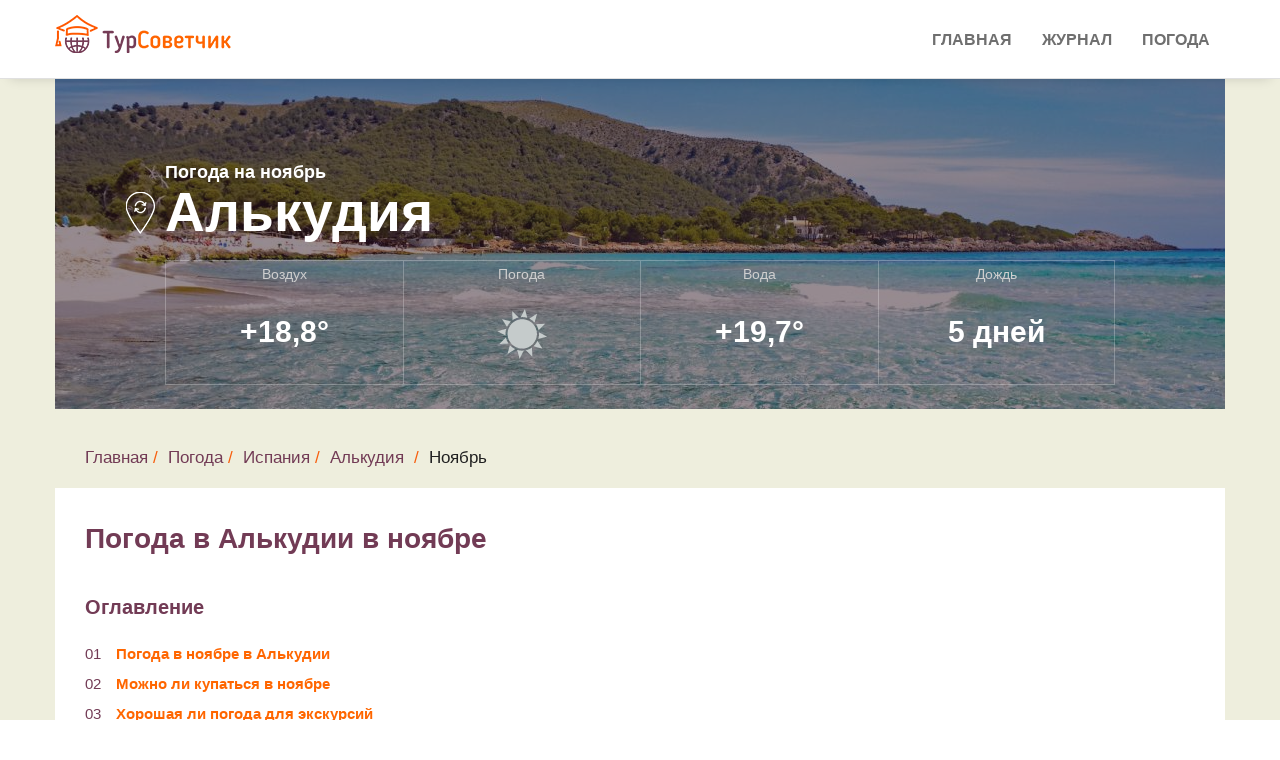

--- FILE ---
content_type: text/html; charset=UTF-8
request_url: https://tursovetchik.ru/pogoda/spain/alcudia/november/
body_size: 17155
content:
<!DOCTYPE html>
<html lang="ru">

<head>

    <meta charset="utf-8">
    <meta http-equiv="X-UA-Compatible" content="IE=edge">
    <meta name="viewport" content="width=device-width, initial-scale=1">
    <meta name="description" content="Алькудия в ноябре, стоит ли ехать на отдых? Подробно о погоде в Алькудии в ноябре: температура воды и воздуха, осадки, ветер и архив погоды по дням за последние годы">
     
    <title>Погода в Алькудии в ноябре 2020 &#8212; температура воды и воздуха</title>
    
	<base href="https://tursovetchik.ru/">
    <!-- Favicon -->
    <link rel="icon" type="image/png" href="/assets/images/favicon.png">
    <link rel="shortcut icon" type="image/png" href="/assets/images/favicon.png">
    <link rel="stylesheet" href="/assets/web/forecast/forecast.css">

    
    <!--link href="https://fonts.googleapis.com/css?family=Roboto&display=swap" rel="stylesheet"-->
        <link rel="stylesheet" href="/assets/components/minifyx/cache/styles_eaa344c8eb.min.css" type="text/css" />    <link href="https://fonts.googleapis.com/css?family=Open+Sans|Pacifico|Raleway:300,400,400i,500,600,700" rel="stylesheet">

    <!-- HTML5 Shim and Respond.js IE8 support of HTML5 elements and media queries -->
    <!-- WARNING: Respond.js doesn't work if you view the page via file:// -->
    <!--[if lt IE 9]>
    <script src="https://oss.maxcdn.com/libs/html5shiv/3.7.0/html5shiv.js"></script>
    <script src="https://oss.maxcdn.com/libs/respond.js/1.4.2/respond.min.js"></script>
    <![endif]-->

<script type="text/javascript">if (typeof TicketsConfig == "undefined")  {TicketsConfig={"ctx":"web","jsUrl":"\/assets\/components\/tickets\/js\/web\/","cssUrl":"\/assets\/components\/tickets\/css\/web\/","actionUrl":"\/assets\/components\/tickets\/action.php","close_all_message":"\u0437\u0430\u043a\u0440\u044b\u0442\u044c \u0432\u0441\u0435","tpanel":0,"enable_editor":0};} else {MergeConfig={"ctx":"web","jsUrl":"\/assets\/components\/tickets\/js\/web\/","cssUrl":"\/assets\/components\/tickets\/css\/web\/","actionUrl":"\/assets\/components\/tickets\/action.php","close_all_message":"\u0437\u0430\u043a\u0440\u044b\u0442\u044c \u0432\u0441\u0435","tpanel":0,"enable_editor":0}; for (var attrname in MergeConfig) { TicketsConfig[attrname] = MergeConfig[attrname]; }}</script>
<script type="text/javascript">TicketsConfig.formBefore = 0;TicketsConfig.thread_depth = 0;</script>
</head><body>
    <!-- Preloader -->
    <!--div id="preloader">
        <div id="status"></div>
    </div-->

<!-- Start Main Header -->
<header class="main-header">

    <!-- Header top start -->
    
    <!-- Header top end -->

            <!-- Start Navigation -->
        <nav class="navbar js-header navbar-default bootsnav" id="navbar-main">
            <!-- Start Top Search -->
            <div class="top-search">
                <div class="container p-0">
                    <div class="input-group">
                        <span class="input-group-addon"><i class="fa fa-search"></i></span>
                        <input type="text" class="form-control" placeholder="Search">
                        <span class="input-group-addon close-search"><i class="fa fa-times"></i></span>
                    </div>
                </div>
            </div>
            <!-- End Top Search -->
            <div class="container p-0">
                <!-- Start Header Navigation -->
                <div class="navbar-header">
                    <button type="button" class="navbar-toggle" data-toggle="collapse" data-target="#navbar-menu">
                        <i class="fa fa-bars"></i>
                    </button>
                    <a class="navbar-brand" href="/"><img src="/assets/images/logo/logo.png" class="logo" alt=""></a>
                </div>
                <!-- End Header Navigation -->

                <!-- Collect the nav links, forms, and other content for toggling -->
                <div class="collapse navbar-collapse" id="navbar-menu">
                    <ul class="nav navbar-nav navbar-right" data-in="fadeInUp" data-out="fadeOutDown"><li class="dropdown"><a href="/">Главная</a></li><li class="dropdown"><a href="blog/">Журнал</a></li><li class="dropdown"><a href="pogoda/">Погода</a></li></ul>                </div><!-- /.navbar-collapse -->
            </div>
        </nav>
        <!-- End Navigation --></header>


<section class="weather-area">
    <div class="container city">
        <div class="phead-cover" style="background-image: url('/assets/images/resources/818/spain.jpg')">
            <div class="phead-prallax">
                <div class="phead-title">

                    <span class="wtoday">Погода на ноябрь</span>
                    <div class="location-name">
                        <span class="location-icon"></span>
                        <span class="pagetitle">Алькудия</span>
                    </div>


                    <div class="row header-weather-block">
                        <div class="col-xs-3 col-md-3 header-weather-block-col"><span class="header-block-title">Воздух</span><span class="header-block-param">+18,8&deg;</span></div>
                        <div class="col-xs-3 col-md-3 header-weather-block-col"><span class="header-block-title">Погода</span><span class="header-block-param"><img src="/assets/images/icons_v2/d.svg"></span></div>
                                                <div class="col-xs-3 col-md-3 header-weather-block-col"><span class="header-block-title">Вода</span><span class="header-block-param">+19,7&deg;</span></div>
                                                <div class="col-xs-3 col-md-3 header-weather-block-col header-weather-block-col-last"><span class="header-block-title">Дождь</span><span class="header-block-param">5 дней </span></div>
                                            </div>
                </div>
            </div>
        </div>
        <div class="row">
            <div class="col-lg-12 forecast">
                <div class="weather-breadcrumbs">
                    <ol class="breadcrumb">
                        <li><a href="/">Главная</a></li><li><a href="pogoda/">Погода</a></li><li><a href="https://tursovetchik.ru/pogoda/spain/">Испания</a></li><li><a href="https://tursovetchik.ru/pogoda/spain/alcudia/">Алькудия</a></li>                        <li>Ноябрь</li>
                    </ol>
                </div>


            





<script src="https://cdnjs.cloudflare.com/ajax/libs/Chart.js/2.9.3/Chart.min.js"></script>
<div class="row weather-block">
    <div class="forecast">

        <div class="forecast-header city-chart-title col-md-12">
            <h1>Погода в Алькудии в ноябре </h1>
        </div>

        <div class="col-md-12 weather-list-contents">
            <h3>Оглавление</h3>
            <ol class="weather-month-nav">
                
                <li><a href="pogoda/spain/alcudia/#weather">Погода в ноябре в Алькудии</a></li>
                
                                    <li><a href="pogoda/spain/alcudia/#tempwater_title">Можно ли купаться в ноябре</a></li>
                                <li><a href="pogoda/spain/alcudia/#goodweather">Хорошая ли погода для экскурсий</a></li>
                <li><a href="pogoda/spain/alcudia/#when">Чем заняться в ноябре</a></li>
                
                <li><a href="pogoda/spain/alcudia/#archive">Архив погоды за ноябрь</a></li>
                <li><a href="pogoda/spain/alcudia/#price">Цены на отдых в ноябре</a></li>
            </ol>
        </div>
        <div class="forecast-months-city col-md-10">
            <table class="table table-forecast-months-city">

                <tr>
                    <td><img class="table-forecast-months-city" src="/assets/images/chart/1.png" width="10"
                             height="10"/></td>
                    <td>Температура воздуха среднесуточная</td>
                    <td>+16,5&deg;C</td>
                </tr>
                <tr>
                    <td><img class="table-forecast-months-city" src="/assets/images/chart/2.png" width="10"
                             height="10"/></td>
                    <td>Температура воздуха дневная</td>
                    <td>+18,8&deg;C</td>
                </tr>
                <tr>
                    <td><img class="table-forecast-months-city" src="/assets/images/chart/3.png" width="10"
                             height="10"/></td>
                    <td>Температура воздуха ночью</td>
                    <td>+15,8&deg;C</td>
                </tr>
                                    <tr>
                        <td><img class="table-forecast-months-city" src="/assets/images/chart/4.png" width="10"
                                 height="10"/></td>
                        <td>Температура воды</td>
                        <td>+19,7&deg;C</td>
                    </tr>
                                <tr>
                    <td><img class="table-forecast-months-city" src="/assets/images/chart/6.png" width="10"
                             height="10"/></td>
                    <td>Количество осадков</td>
                    <td>66 мм.</td>
                </tr>
                <tr>
                    <td><img class="table-forecast-months-city" src="/assets/images/chart/5.png" width="10"
                             height="10"/></td>
                    <td>Количество дождливых дней</td>
                    <td>5 дней</td>
                </tr>
                                <tr>
                    <td><img class="table-forecast-months-city" src="/assets/images/chart/humidity.svg" width="10"
                             height="10"/></td>
                    <td>Относительная влажность воздуха</td>
                    <td>22%</td>
                </tr>
                <tr>
                    <td><img class="table-forecast-months-city" src="/assets/images/chart/8.png" width="10"
                             height="10"/></td>
                    <td>Время восхода</td>
                    <td>07:33</td>
                </tr>
                <tr>
                    <td><img class="table-forecast-months-city" src="/assets/images/chart/9.png" width="10"
                             height="10"/></td>
                    <td>Время заката</td>
                    <td>17:31</td>
                </tr>
                <tr>
                    <td><img class="table-forecast-months-city" src="/assets/images/chart/8.png" width="10"
                             height="10"/></td>
                    <td>Продолжительность светого дня</td>
                    <td>9.6-10.5 часов</td>
                </tr>
                <tr>
                    <td><img class="table-forecast-months-city" src="/assets/images/chart/9.png" width="10"
                             height="10"/></td>
                    <td>Количество солнечных дней</td>
                    <td>15</td>
                </tr>
                <tr>
                    <td><img class="table-forecast-months-city" src="/assets/images/chart/wind.svg" width="10"
                             height="10"/></td>
                    <td>Скорость ветра</td>
                    <td>5 м/сек.</td>
                </tr>

            </table>
        </div>
    </div>
    <div class="col-md-12 ">
        <div class="forecast-list">
            <div class="forecast-title-h3">
                <h3>
                    Погода в Алькудии в другие месяцы
                </h3>
            </div>
            <div class="forecast-months-list" style=" min-height:80px">
                                    <div class="forecast-links col-md-3 col-sm-4 col-xs-6">
                        <a href="pogoda/spain/alcudia/january/">Январь</a>
                    </div>
                                    <div class="forecast-links col-md-3 col-sm-4 col-xs-6">
                        <a href="pogoda/spain/alcudia/february/">Февраль</a>
                    </div>
                                    <div class="forecast-links col-md-3 col-sm-4 col-xs-6">
                        <a href="pogoda/spain/alcudia/march/">Март</a>
                    </div>
                                    <div class="forecast-links col-md-3 col-sm-4 col-xs-6">
                        <a href="pogoda/spain/alcudia/april/">Апрель</a>
                    </div>
                                    <div class="forecast-links col-md-3 col-sm-4 col-xs-6">
                        <a href="pogoda/spain/alcudia/may/">Май</a>
                    </div>
                                    <div class="forecast-links col-md-3 col-sm-4 col-xs-6">
                        <a href="pogoda/spain/alcudia/june/">Июнь</a>
                    </div>
                                    <div class="forecast-links col-md-3 col-sm-4 col-xs-6">
                        <a href="pogoda/spain/alcudia/july/">Июль</a>
                    </div>
                                    <div class="forecast-links col-md-3 col-sm-4 col-xs-6">
                        <a href="pogoda/spain/alcudia/august/">Август</a>
                    </div>
                                    <div class="forecast-links col-md-3 col-sm-4 col-xs-6">
                        <a href="pogoda/spain/alcudia/september/">Сентябрь</a>
                    </div>
                                    <div class="forecast-links col-md-3 col-sm-4 col-xs-6">
                        <a href="pogoda/spain/alcudia/october/">Октябрь</a>
                    </div>
                                    <div class="forecast-links col-md-3 col-sm-4 col-xs-6">
                        <a href="pogoda/spain/alcudia/november/">Ноябрь</a>
                    </div>
                                    <div class="forecast-links col-md-3 col-sm-4 col-xs-6">
                        <a href="pogoda/spain/alcudia/december/">Декабрь</a>
                    </div>
                            </div>

        </div>
    </div>

    

    <div class="col-md-12 ">
        <div class="forecast-list ">
            <div id="weather" class="forecast-header">
                <h2>Какая погода в ноябре в Алькудии</h2>
            </div>
            <div class="forecast-title-h3">
                <H3>Температура воздуха в Алькудии в ноябре</H3>
            </div>
            <span>
                    По статистике за последние годы средняя температура воздуха в Алькудии днем составила
                    +18,8°C, ночью +15,8°C. Самая высокая температура наблюдалась
                    в ноябре 2016 года и
                    достигла +25°C, самая низкая
                    в ноябре 2019 года и
                    равнялась +4°C.

                </span>
            <div class="forecast-chart">
                <canvas class="js-chart" id="tempair" width="400" height="400"></canvas>
                <script>
                    var month = "ноября";
                    var ctx = document.getElementById("tempair");
                    var chartOptions =
                        {
                            responsive: true,
                            maintainAspectRatio: false,
                            legend: {
                                display: true
                            },
                            tooltips: {
                                mode: 'index',
                                intersect: false,
                                xPadding: 16,
                                yPadding: 10,
                                callbacks: {
                                    title: function (tooltipItems, data) {
                                        return tooltipItems[0].xLabel + ' ' + month;
                                    },
                                }
                            },
                            hover: {
                                mode: 'nearest',
                                intersect: true
                            },
                            scales: {
                                yAxes: [{
                                    ticks: {
                                        beginAtZero: true,
                                        autoSkip: false
                                    },
                                    // type: 'linear',
                                }],
                                xAxes: [{
                                    ticks: {
                                        beginAtZero: true,
                                        labelString: 'Дата'
                                    }
                                }]
                            }
                        }

                    var myChart = new Chart(ctx, {
                        type: 'line',
                        data: {
                            labels:["01","02","03","04","05","06","07","08","09",10,11,12,13,14,15,16,17,18,19,20,21,22,23,24,25,26,27,28,29,30],
                            datasets: [
                                {
                                    label: 'температура воздуха днем',
                                    data: ["20.5","21.8","22.0","22.4","20.3","17.5","17.8","16.9","16.9","17.0","18.3","18.6","17.0","16.6","16.1","16.1","17.3","17.4","16.4","17.6","18.3","19.5","19.0","16.9","18.1","16.8","17.6","17.5","16.4","15.4"],
                                    fill: false,
                                    backgroundColor: "rgba(255,99,132,1)",
                                    borderColor: "rgba(255,99,132,1)",
                                    borderWidth: 2
                                }, {
                                    fill: false,
                                    label: 'температура воздуха ночью',
                                    data: ["16.2","16.5","17.1","16.0","17.6","14.4","12.8","13.3","14.1","13.3","13.6","13.8","13.9","12.6","12.8","13.3","14.0","13.0","12.0","12.0","14.2","14.4","16.4","14.3","12.9","12.3","13.6","10.9","11.6","10.8"],
                                    backgroundColor: "rgba(120,120,120,1)",
                                    borderColor: "rgba(120,120,120,1)",
                                    borderWidth: 2
                                },
                            ]
                        },
                        options: chartOptions
                    });
                </script>
            </div>


            <div class="col-md-12">
                <div>
                    <div class="forecast-title-h3">
                        <h3>Как часто идут дожди</h3>
                    </div>
                                                                                                                                                В среднем ноябрь насчитывает около дней с дождем в Алькудии.
                                                            <div class="forecast-title-h3">
                        <h3>Ветер</h3>
                    </div>
                                                                                                                            Самый сильный ветер был зафиксирован в ноябре 2017 года и его порывы достигали 13.0 м/с, самый
                        слабый в ноябре 2019 года и его порывы достигали 1.4 м/с.
                                        <div class="forecast-title-h3">
                        <h3>Солнечные, облачные и пасмурные дни</h3>
                    </div>

                                        
                    По многолетней статистике в Алькудии в этом месяце в среднем 15                    солнечных, 10 облачных
                    и 5 пасмурных дней.                     <div class="forecast-title-h3">
                        <h3>Продолжительность дня</h3>
                    </div>
                    Продолжительность светового дня в ноябре составляет около 9.6-10.5 часов. Самый
                    ранний восход в ноябре начинается в 07:17                    - 1&nbsp;ноября, самый поздний в
                    07:49 - 30&nbsp;ноября.
                    Самый ранний закат происходит в 17:24                    - 30  ноября, самый поздний – в
                    17:45 - 1&nbsp;ноября.
                    <div class="forecast-title-h3">
                        <h3>Относительная влажность воздуха</h3>
                    </div>
                                                                                
                    Влажность воздуха в ноябре месяце составляет около 22                    %.


                                            <div class="forecast-title-h2" id="tempwater_title">
                            <h2>Температура воды в ноябре в Алькудии</h2>
                        </div>
                    
                                                                                                                                                Можно ли купаться? Средняя температура воды в ноябре обычно составляет
                    +19,7&deg;C,
                    что недостаточно для комфортного купания.                                            Максимальная температура воды в ноябре была зафиксирована в 2017 и составила 22.1&deg;C,
                        самая холодная в 2019 и составила 13.0&deg;C.
                                        <section class="water-charts">
                                                    <div class="forecast-chart forecast-month-city">
                                <canvas class="js-chart" id="tempwater" width="400" height="400"></canvas>
                                <script>
                                    var wtx = document.getElementById("tempwater");
                                    var chartOptions =
                                        {
                                            responsive: true,
                                            maintainAspectRatio: false,
                                            legend: {
                                                display: true
                                            },
                                            scales: {
                                                yAxes: [{
                                                    ticks: {
                                                        beginAtZero: true,
                                                        autoSkip: false
                                                    },
                                                    type: 'linear',
                                                }],
                                                xAxes: [{
                                                    ticks: {
                                                        beginAtZero: true,
                                                    }
                                                }]
                                            },
                                            tooltips: {
                                                mode: 'index',
                                                intersect: false,
                                                xPadding: 16,
                                                yPadding: 10,
                                                callbacks: {
                                                    title: function (tooltipItems, data) {
                                                        return tooltipItems[0].xLabel + ' ' + month;
                                                    },
                                                }
                                            },
                                        }

                                    var wChart = new Chart(wtx, {
                                        type: 'line',
                                        data: {
                                            labels:["01","02","03","04","05","06","07","08","09",10,11,12,13,14,15,16,17,18,19,20,21,22,23,24,25,26,27,28,29,30],
                                            datasets: [
                                                {
                                                    label: 'температура воды',
                                                    fill: false,
                                                    data: ["21.0","21.1","21.0","20.6","20.6","20.4","20.2","19.8","19.8","19.3","19.2","18.9","18.7","18.6","18.2","18.0","17.9","17.6","17.6","17.5","17.5","17.4","17.3","17.3","17.5","17.5","16.7","16.9","16.7","16.6"],
                                                    backgroundColor: "rgba(1,1,128,1)",
                                                    borderColor: "rgba(1,1,128,1)",
                                                    borderWidth: 2
                                                },
                                            ]
                                        },
                                        options: chartOptions
                                    });
                                </script>
                            </div>
                        
                    </section>


                    <section>
                        <div class="forecast-list">
                            <div id="goodweather" class="forecast-title-h2">
                                <h2>Хорошая ли погода для экскурсий</h2>
                            </div>
                                                        
                                                                                                                                                                                                                                                                                                                        <div class="forecast-list">В ноябре по статистике и отзывам
                                туристов в Алькудии климат  отлично подходит для прогулок и экскурсий.                                Температура держится в районе +15,8&deg;C..+18,8&deg;C.
                            </div>
                            <div class="forecast">
                                <script async
                                        src="https://c11.travelpayouts.com/content?promo_id=1499&shmarker=201479&wtype=context&order=top&num=3&widget_template=horizontal&width=100%25&logo=true&widgetbar=false&widgetbar_position=top&powered_by=false"
                                        charset="utf-8" async></script>
                            </div>
                        </div>
                    </section>
                    <section> 
                        <div class="forecast-list">
                            <div id="when" class="forecast-header">
                                <h2>Чем заняться в ноябре?</h2>
                            </div>
                            <span>Мы оценили возможность досуга по шкале от <strong>1</strong> (непригодно) до <strong>10</strong> (отлично подходит)</span>
                            <table class="table-forecast-months-city">
                                                                    <tr style="height: 50px;">
                                        <td>
                                            <div class="forecast-icon"><img src="/assets/images/months/bich.svg"/>
                                            </div>
                                        </td>
                                        <td width="20%">
                                            <div class="forecast-walk-text">
                                                <span>Пляжный отдых</span>
                                            </div>
                                        </td>
                                        <td>
                                            <strong>5/10</strong>
                                        </td>
                                        <td width="70%">
                                            <div class="forecast-chart forecast-horizontal-bar">
                                                <div style="width: 100%; height: 10px; background: linear-gradient(to right, #5DC0C1 50%, #E4E9F1 50%) no-repeat;"></div>
                                            </div>
                                        </td>
                                    </tr>
                                
                                <tr>
                                    <td>
                                        <div class="forecast-icon"><img width="40" height="40"
                                                                        src="/assets/images/months/walk.svg"/>
                                        </div>
                                    </td>
                                    <td width="20%" height="40px">
                                        <div class="forecast-walk-text">
                                            <span>Экскурсии и прогулки</span>
                                        </div>
                                    </td>
                                    <td>
                                        <strong>8/10</strong>
                                    </td>
                                    <td width="70%">
                                        <div class="forecast-horizontal-bar ">
                                            <div style="width: 100%; height: 10px; background: linear-gradient(to right, #5DC0C1 80%, #E4E9F1 80%) no-repeat"></div>
                                        </div>
                                    </td>
                                </tr>
                                <tr>
                                    <td>
                                        <div class="forecast-icon"><img src="/assets/images/months/tur.svg"/>
                                    </td>
                                    <td>
                                        <div class="forecast-walk-text">
                                            <span>Походы</span>
                                        </div>
                                    </td>
                                    <td><strong>6/10</strong></td>
                                    <td width="60%">
                                        <div class="forecast-horizontal-bar">
                                            <div style="width: 100%; height: 10px; background: linear-gradient(to right, #5DC0C1 60%, #E4E9F1 60%) no-repeat"></div>
                                        </div>
                                    </td>
                                </tr>
                            </table>
                        </div>
                    </section>
                </div>
            </div>

        </div>

        <div class="forecast-list">
            <div id="price" class="col-md-12">
                <h2>Какие цены на отдых в ноябре</h2>
            </div>

            <div class="col-md-12 ">
                <script src="https://c18.travelpayouts.com/content?promo_id=4417&shmarker=201479&trs=29957&rows=1&columns=3&cellWidth=320"
                        charset="utf-8"></script>
            </div>
            <div class="col-md-6">
            <div class="link">
                <a target="_blank" href="https://tp.media/r?marker=201479&trs=29957&p=771&u=https%3A%2F%2Ftravelata.ru">Посмотреть
                    туры на Травелате</a></div>
            </div>
            <div class="col-md-6">
            <div class="link">
                <a target="_blank" href="https://tp.media/r?marker=201479&trs=29957&p=660&u=https%3A%2F%2Flevel.travel">Цены
                    на отдых в Испании</a></div>
            </div>
        </div>

        <div class="archive-weather">
                            <br>
        <div id="archive" class="col-md-6">
            <h2>Архив погоды за ноябрь</h2>
        </div>
        <div class="col-md-6 archive-year ">
            <ul class="nav nav-tabs">
                <li class="active">
                    <a href="#2025" data-toggle="tab" aria-expanded="true">2025</a>
                </li>
                <li>
                    <a href="#2024" data-toggle="tab" aria-expanded="false">2024</a>
                </li>
                <li class="">
                    <a href="#2023" data-toggle="tab" aria-expanded="false">2023</a>
                </li>
                <li>
                    <a href="#2022" data-toggle="tab" aria-expanded="false">2022</a>
                </li>
                <li>
                    <a href="#2021" data-toggle="tab" aria-expanded="false">2021</a>
                </li>


            </ul>
        </div>


        <div class="tab-content">
                            
                                                <div class="tab-pane years-day fade " id=2015>
                                <div class="header">
                                    <span class="day-name">Пн</span>
                                    <span class="day-name">Вт</span>
                                    <span class="day-name">Ср</span>
                                    <span class="day-name">Чт</span>
                                    <span class="day-name">Пт</span>
                                    <span class="day-name">Сб</span>
                                    <span class="day-name">Вс</span>
                            </div>
                            <div class="row">
                                                    <div class="col day-item inactive">
                            </div>
                        
                                                                                                            
                            <div class="col day-item "
                                 data-id="1">
                                <div class="date">
                                    <span class="num">1</span>
                                    <span class="month">ноября</span>
                                    
                                </div>
                                <div class="temp">
                                    <span class="temp-min">+12&deg;</span>
                                    <span class="temp-max">+20&deg;</span>
                                </div>
                                <div class="water">
                                    <img src="assets/images/icons_v2/archive-water.svg">
                                    <span>+18&deg;</span>
                                </div>
                                <div class="icon">
                                    <img
                                            src="/assets/images/icons_v2/d.svg">
                                </div>

                                                            </div>
                                                                                                            
                            <div class="col day-item "
                                 data-id="2">
                                <div class="date">
                                    <span class="num">2</span>
                                    <span class="month">ноября</span>
                                    
                                </div>
                                <div class="temp">
                                    <span class="temp-min">+12&deg;</span>
                                    <span class="temp-max">+20&deg;</span>
                                </div>
                                <div class="water">
                                    <img src="assets/images/icons_v2/archive-water.svg">
                                    <span>+18&deg;</span>
                                </div>
                                <div class="icon">
                                    <img
                                            src="/assets/images/icons_v2/d.svg">
                                </div>

                                                            </div>
                                            </div>
                </div>
                            
                                                <div class="tab-pane years-day fade " id=2016>
                                <div class="header">
                                    <span class="day-name">Пн</span>
                                    <span class="day-name">Вт</span>
                                    <span class="day-name">Ср</span>
                                    <span class="day-name">Чт</span>
                                    <span class="day-name">Пт</span>
                                    <span class="day-name">Сб</span>
                                    <span class="day-name">Вс</span>
                            </div>
                            <div class="row">
                                                    <div class="col day-item inactive">
                            </div>
                        
                                                                                                            
                            <div class="col day-item "
                                 data-id="1">
                                <div class="date">
                                    <span class="num">1</span>
                                    <span class="month">ноября</span>
                                    
                                </div>
                                <div class="temp">
                                    <span class="temp-min">+18&deg;</span>
                                    <span class="temp-max">+24&deg;</span>
                                </div>
                                <div class="water">
                                    <img src="assets/images/icons_v2/archive-water.svg">
                                    <span>+22&deg;</span>
                                </div>
                                <div class="icon">
                                    <img
                                            src="/assets/images/icons_v2/c3_r1.svg">
                                </div>

                                                            </div>
                                                                                                            
                            <div class="col day-item "
                                 data-id="2">
                                <div class="date">
                                    <span class="num">2</span>
                                    <span class="month">ноября</span>
                                    
                                </div>
                                <div class="temp">
                                    <span class="temp-min">+16&deg;</span>
                                    <span class="temp-max">+26&deg;</span>
                                </div>
                                <div class="water">
                                    <img src="assets/images/icons_v2/archive-water.svg">
                                    <span>+22&deg;</span>
                                </div>
                                <div class="icon">
                                    <img
                                            src="/assets/images/icons_v2/c3_r2.svg">
                                </div>

                                                            </div>
                                                                                                            
                            <div class="col day-item "
                                 data-id="3">
                                <div class="date">
                                    <span class="num">3</span>
                                    <span class="month">ноября</span>
                                    
                                </div>
                                <div class="temp">
                                    <span class="temp-min">+16&deg;</span>
                                    <span class="temp-max">+25&deg;</span>
                                </div>
                                <div class="water">
                                    <img src="assets/images/icons_v2/archive-water.svg">
                                    <span>+22&deg;</span>
                                </div>
                                <div class="icon">
                                    <img
                                            src="/assets/images/icons_v2/d_c2.svg">
                                </div>

                                                            </div>
                                                                                                            
                            <div class="col day-item "
                                 data-id="4">
                                <div class="date">
                                    <span class="num">4</span>
                                    <span class="month">ноября</span>
                                    
                                </div>
                                <div class="temp">
                                    <span class="temp-min">+16&deg;</span>
                                    <span class="temp-max">+26&deg;</span>
                                </div>
                                <div class="water">
                                    <img src="assets/images/icons_v2/archive-water.svg">
                                    <span>+22&deg;</span>
                                </div>
                                <div class="icon">
                                    <img
                                            src="/assets/images/icons_v2/d_c2.svg">
                                </div>

                                                            </div>
                                                                                                            
                            <div class="col day-item "
                                 data-id="5">
                                <div class="date">
                                    <span class="num">5</span>
                                    <span class="month">ноября</span>
                                    
                                </div>
                                <div class="temp">
                                    <span class="temp-min">+20&deg;</span>
                                    <span class="temp-max">+25&deg;</span>
                                </div>
                                <div class="water">
                                    <img src="assets/images/icons_v2/archive-water.svg">
                                    <span>+22&deg;</span>
                                </div>
                                <div class="icon">
                                    <img
                                            src="/assets/images/icons_v2/c3_r1.svg">
                                </div>

                                                            </div>
                                                                                                            
                            <div class="col day-item "
                                 data-id="6">
                                <div class="date">
                                    <span class="num">6</span>
                                    <span class="month">ноября</span>
                                    
                                </div>
                                <div class="temp">
                                    <span class="temp-min">+19&deg;</span>
                                    <span class="temp-max">+19&deg;</span>
                                </div>
                                <div class="water">
                                    <img src="assets/images/icons_v2/archive-water.svg">
                                    <span>+22&deg;</span>
                                </div>
                                <div class="icon">
                                    <img
                                            src="/assets/images/icons_v2/d_c1_r2.svg">
                                </div>

                                                            </div>
                                                                                                            
                            <div class="col day-item row-start"
                                 data-id="7">
                                <div class="date">
                                    <span class="num">7</span>
                                    <span class="month">ноября</span>
                                    
                                </div>
                                <div class="temp">
                                    <span class="temp-min">+13&deg;</span>
                                    <span class="temp-max">+17&deg;</span>
                                </div>
                                <div class="water">
                                    <img src="assets/images/icons_v2/archive-water.svg">
                                    <span>+22&deg;</span>
                                </div>
                                <div class="icon">
                                    <img
                                            src="/assets/images/icons_v2/d.svg">
                                </div>

                                                            </div>
                                                                                                            
                            <div class="col day-item "
                                 data-id="8">
                                <div class="date">
                                    <span class="num">8</span>
                                    <span class="month">ноября</span>
                                    
                                </div>
                                <div class="temp">
                                    <span class="temp-min">+11&deg;</span>
                                    <span class="temp-max">+15&deg;</span>
                                </div>
                                <div class="water">
                                    <img src="assets/images/icons_v2/archive-water.svg">
                                    <span>+21&deg;</span>
                                </div>
                                <div class="icon">
                                    <img
                                            src="/assets/images/icons_v2/d_c1.svg">
                                </div>

                                                            </div>
                                                                                                            
                            <div class="col day-item "
                                 data-id="9">
                                <div class="date">
                                    <span class="num">9</span>
                                    <span class="month">ноября</span>
                                    
                                </div>
                                <div class="temp">
                                    <span class="temp-min">+15&deg;</span>
                                    <span class="temp-max">+19&deg;</span>
                                </div>
                                <div class="water">
                                    <img src="assets/images/icons_v2/archive-water.svg">
                                    <span>+21&deg;</span>
                                </div>
                                <div class="icon">
                                    <img
                                            src="/assets/images/icons_v2/c3_r1.svg">
                                </div>

                                                            </div>
                                                                                                            
                            <div class="col day-item "
                                 data-id="10">
                                <div class="date">
                                    <span class="num">10</span>
                                    <span class="month">ноября</span>
                                    
                                </div>
                                <div class="temp">
                                    <span class="temp-min">+15&deg;</span>
                                    <span class="temp-max">+18&deg;</span>
                                </div>
                                <div class="water">
                                    <img src="assets/images/icons_v2/archive-water.svg">
                                    <span>+21&deg;</span>
                                </div>
                                <div class="icon">
                                    <img
                                            src="/assets/images/icons_v2/d_c1.svg">
                                </div>

                                                            </div>
                                                                                                            
                            <div class="col day-item "
                                 data-id="11">
                                <div class="date">
                                    <span class="num">11</span>
                                    <span class="month">ноября</span>
                                    
                                </div>
                                <div class="temp">
                                    <span class="temp-min">+15&deg;</span>
                                    <span class="temp-max">+20&deg;</span>
                                </div>
                                <div class="water">
                                    <img src="assets/images/icons_v2/archive-water.svg">
                                    <span>+21&deg;</span>
                                </div>
                                <div class="icon">
                                    <img
                                            src="/assets/images/icons_v2/d_c1.svg">
                                </div>

                                                            </div>
                                                                                                            
                            <div class="col day-item "
                                 data-id="12">
                                <div class="date">
                                    <span class="num">12</span>
                                    <span class="month">ноября</span>
                                    
                                </div>
                                <div class="temp">
                                    <span class="temp-min">+15&deg;</span>
                                    <span class="temp-max">+20&deg;</span>
                                </div>
                                <div class="water">
                                    <img src="assets/images/icons_v2/archive-water.svg">
                                    <span>+21&deg;</span>
                                </div>
                                <div class="icon">
                                    <img
                                            src="/assets/images/icons_v2/d_c1.svg">
                                </div>

                                                            </div>
                                                                                                            
                            <div class="col day-item "
                                 data-id="13">
                                <div class="date">
                                    <span class="num">13</span>
                                    <span class="month">ноября</span>
                                    
                                </div>
                                <div class="temp">
                                    <span class="temp-min">+15&deg;</span>
                                    <span class="temp-max">+19&deg;</span>
                                </div>
                                <div class="water">
                                    <img src="assets/images/icons_v2/archive-water.svg">
                                    <span>+21&deg;</span>
                                </div>
                                <div class="icon">
                                    <img
                                            src="/assets/images/icons_v2/d_c1.svg">
                                </div>

                                                            </div>
                                                                                                            
                            <div class="col day-item row-start"
                                 data-id="14">
                                <div class="date">
                                    <span class="num">14</span>
                                    <span class="month">ноября</span>
                                    
                                </div>
                                <div class="temp">
                                    <span class="temp-min">+14&deg;</span>
                                    <span class="temp-max">+16&deg;</span>
                                </div>
                                <div class="water">
                                    <img src="assets/images/icons_v2/archive-water.svg">
                                    <span>+21&deg;</span>
                                </div>
                                <div class="icon">
                                    <img
                                            src="/assets/images/icons_v2/d_c1.svg">
                                </div>

                                                            </div>
                                                                                                            
                            <div class="col day-item "
                                 data-id="15">
                                <div class="date">
                                    <span class="num">15</span>
                                    <span class="month">ноября</span>
                                    
                                </div>
                                <div class="temp">
                                    <span class="temp-min">+14&deg;</span>
                                    <span class="temp-max">+15&deg;</span>
                                </div>
                                <div class="water">
                                    <img src="assets/images/icons_v2/archive-water.svg">
                                    <span>+20&deg;</span>
                                </div>
                                <div class="icon">
                                    <img
                                            src="/assets/images/icons_v2/c3_r1.svg">
                                </div>

                                                            </div>
                                                                                                            
                            <div class="col day-item "
                                 data-id="16">
                                <div class="date">
                                    <span class="num">16</span>
                                    <span class="month">ноября</span>
                                    
                                </div>
                                <div class="temp">
                                    <span class="temp-min">+15&deg;</span>
                                    <span class="temp-max">+17&deg;</span>
                                </div>
                                <div class="water">
                                    <img src="assets/images/icons_v2/archive-water.svg">
                                    <span>+20&deg;</span>
                                </div>
                                <div class="icon">
                                    <img
                                            src="/assets/images/icons_v2/d_c2.svg">
                                </div>

                                                            </div>
                                                                                                            
                            <div class="col day-item "
                                 data-id="17">
                                <div class="date">
                                    <span class="num">17</span>
                                    <span class="month">ноября</span>
                                    
                                </div>
                                <div class="temp">
                                    <span class="temp-min">+14&deg;</span>
                                    <span class="temp-max">+19&deg;</span>
                                </div>
                                <div class="water">
                                    <img src="assets/images/icons_v2/archive-water.svg">
                                    <span>+20&deg;</span>
                                </div>
                                <div class="icon">
                                    <img
                                            src="/assets/images/icons_v2/c3_r1.svg">
                                </div>

                                                            </div>
                                                                                                            
                            <div class="col day-item "
                                 data-id="18">
                                <div class="date">
                                    <span class="num">18</span>
                                    <span class="month">ноября</span>
                                    
                                </div>
                                <div class="temp">
                                    <span class="temp-min">+13&deg;</span>
                                    <span class="temp-max">+22&deg;</span>
                                </div>
                                <div class="water">
                                    <img src="assets/images/icons_v2/archive-water.svg">
                                    <span>+20&deg;</span>
                                </div>
                                <div class="icon">
                                    <img
                                            src="/assets/images/icons_v2/c3_r1.svg">
                                </div>

                                                            </div>
                                                                                                            
                            <div class="col day-item "
                                 data-id="19">
                                <div class="date">
                                    <span class="num">19</span>
                                    <span class="month">ноября</span>
                                    
                                </div>
                                <div class="temp">
                                    <span class="temp-min">+14&deg;</span>
                                    <span class="temp-max">+19&deg;</span>
                                </div>
                                <div class="water">
                                    <img src="assets/images/icons_v2/archive-water.svg">
                                    <span>+20&deg;</span>
                                </div>
                                <div class="icon">
                                    <img
                                            src="/assets/images/icons_v2/c3_r3.svg">
                                </div>

                                                            </div>
                                                                                                            
                            <div class="col day-item "
                                 data-id="20">
                                <div class="date">
                                    <span class="num">20</span>
                                    <span class="month">ноября</span>
                                    
                                </div>
                                <div class="temp">
                                    <span class="temp-min">+15&deg;</span>
                                    <span class="temp-max">+21&deg;</span>
                                </div>
                                <div class="water">
                                    <img src="assets/images/icons_v2/archive-water.svg">
                                    <span>+20&deg;</span>
                                </div>
                                <div class="icon">
                                    <img
                                            src="/assets/images/icons_v2/c3_r1.svg">
                                </div>

                                                            </div>
                                                                                                            
                            <div class="col day-item row-start"
                                 data-id="21">
                                <div class="date">
                                    <span class="num">21</span>
                                    <span class="month">ноября</span>
                                    
                                </div>
                                <div class="temp">
                                    <span class="temp-min">+17&deg;</span>
                                    <span class="temp-max">+21&deg;</span>
                                </div>
                                <div class="water">
                                    <img src="assets/images/icons_v2/archive-water.svg">
                                    <span>+19&deg;</span>
                                </div>
                                <div class="icon">
                                    <img
                                            src="/assets/images/icons_v2/d.svg">
                                </div>

                                                            </div>
                                                                                                            
                            <div class="col day-item "
                                 data-id="22">
                                <div class="date">
                                    <span class="num">22</span>
                                    <span class="month">ноября</span>
                                    
                                </div>
                                <div class="temp">
                                    <span class="temp-min">+18&deg;</span>
                                    <span class="temp-max">+23&deg;</span>
                                </div>
                                <div class="water">
                                    <img src="assets/images/icons_v2/archive-water.svg">
                                    <span>+19&deg;</span>
                                </div>
                                <div class="icon">
                                    <img
                                            src="/assets/images/icons_v2/c3_r1.svg">
                                </div>

                                                            </div>
                                                                                                            
                            <div class="col day-item "
                                 data-id="23">
                                <div class="date">
                                    <span class="num">23</span>
                                    <span class="month">ноября</span>
                                    
                                </div>
                                <div class="temp">
                                    <span class="temp-min">+20&deg;</span>
                                    <span class="temp-max">+22&deg;</span>
                                </div>
                                <div class="water">
                                    <img src="assets/images/icons_v2/archive-water.svg">
                                    <span>+19&deg;</span>
                                </div>
                                <div class="icon">
                                    <img
                                            src="/assets/images/icons_v2/c3.svg">
                                </div>

                                                            </div>
                                                                                                            
                            <div class="col day-item "
                                 data-id="24">
                                <div class="date">
                                    <span class="num">24</span>
                                    <span class="month">ноября</span>
                                    
                                </div>
                                <div class="temp">
                                    <span class="temp-min">+13&deg;</span>
                                    <span class="temp-max">+17&deg;</span>
                                </div>
                                <div class="water">
                                    <img src="assets/images/icons_v2/archive-water.svg">
                                    <span>+19&deg;</span>
                                </div>
                                <div class="icon">
                                    <img
                                            src="/assets/images/icons_v2/d_c2.svg">
                                </div>

                                                            </div>
                                                                                                            
                            <div class="col day-item "
                                 data-id="25">
                                <div class="date">
                                    <span class="num">25</span>
                                    <span class="month">ноября</span>
                                    
                                </div>
                                <div class="temp">
                                    <span class="temp-min">+12&deg;</span>
                                    <span class="temp-max">+18&deg;</span>
                                </div>
                                <div class="water">
                                    <img src="assets/images/icons_v2/archive-water.svg">
                                    <span>+19&deg;</span>
                                </div>
                                <div class="icon">
                                    <img
                                            src="/assets/images/icons_v2/d_c1.svg">
                                </div>

                                                            </div>
                                                                                                            
                            <div class="col day-item "
                                 data-id="26">
                                <div class="date">
                                    <span class="num">26</span>
                                    <span class="month">ноября</span>
                                    
                                </div>
                                <div class="temp">
                                    <span class="temp-min">+14&deg;</span>
                                    <span class="temp-max">+21&deg;</span>
                                </div>
                                <div class="water">
                                    <img src="assets/images/icons_v2/archive-water.svg">
                                    <span>+19&deg;</span>
                                </div>
                                <div class="icon">
                                    <img
                                            src="/assets/images/icons_v2/c3_r1.svg">
                                </div>

                                                            </div>
                                                                                                            
                            <div class="col day-item "
                                 data-id="27">
                                <div class="date">
                                    <span class="num">27</span>
                                    <span class="month">ноября</span>
                                    
                                </div>
                                <div class="temp">
                                    <span class="temp-min">+16&deg;</span>
                                    <span class="temp-max">+21&deg;</span>
                                </div>
                                <div class="water">
                                    <img src="assets/images/icons_v2/archive-water.svg">
                                    <span>+19&deg;</span>
                                </div>
                                <div class="icon">
                                    <img
                                            src="/assets/images/icons_v2/d.svg">
                                </div>

                                                            </div>
                                                                                                            
                            <div class="col day-item row-start"
                                 data-id="28">
                                <div class="date">
                                    <span class="num">28</span>
                                    <span class="month">ноября</span>
                                    
                                </div>
                                <div class="temp">
                                    <span class="temp-min">+15&deg;</span>
                                    <span class="temp-max">+17&deg;</span>
                                </div>
                                <div class="water">
                                    <img src="assets/images/icons_v2/archive-water.svg">
                                    <span>+19&deg;</span>
                                </div>
                                <div class="icon">
                                    <img
                                            src="/assets/images/icons_v2/d.svg">
                                </div>

                                                            </div>
                                                                                                            
                            <div class="col day-item "
                                 data-id="29">
                                <div class="date">
                                    <span class="num">29</span>
                                    <span class="month">ноября</span>
                                    
                                </div>
                                <div class="temp">
                                    <span class="temp-min">+14&deg;</span>
                                    <span class="temp-max">+18&deg;</span>
                                </div>
                                <div class="water">
                                    <img src="assets/images/icons_v2/archive-water.svg">
                                    <span>+19&deg;</span>
                                </div>
                                <div class="icon">
                                    <img
                                            src="/assets/images/icons_v2/d.svg">
                                </div>

                                                            </div>
                                                                                                            
                            <div class="col day-item "
                                 data-id="30">
                                <div class="date">
                                    <span class="num">30</span>
                                    <span class="month">ноября</span>
                                    
                                </div>
                                <div class="temp">
                                    <span class="temp-min">+13&deg;</span>
                                    <span class="temp-max">+17&deg;</span>
                                </div>
                                <div class="water">
                                    <img src="assets/images/icons_v2/archive-water.svg">
                                    <span>+19&deg;</span>
                                </div>
                                <div class="icon">
                                    <img
                                            src="/assets/images/icons_v2/d_c1_r1.svg">
                                </div>

                                                            </div>
                                            </div>
                </div>
                            
                                                <div class="tab-pane years-day fade " id=2017>
                                <div class="header">
                                    <span class="day-name">Пн</span>
                                    <span class="day-name">Вт</span>
                                    <span class="day-name">Ср</span>
                                    <span class="day-name">Чт</span>
                                    <span class="day-name">Пт</span>
                                    <span class="day-name">Сб</span>
                                    <span class="day-name">Вс</span>
                            </div>
                            <div class="row">
                                                    <div class="col day-item inactive">
                            </div>
                                                    <div class="col day-item inactive">
                            </div>
                        
                                                                                                            
                            <div class="col day-item "
                                 data-id="1">
                                <div class="date">
                                    <span class="num">1</span>
                                    <span class="month">ноября</span>
                                    
                                </div>
                                <div class="temp">
                                    <span class="temp-min">+18&deg;</span>
                                    <span class="temp-max">+20&deg;</span>
                                </div>
                                <div class="water">
                                    <img src="assets/images/icons_v2/archive-water.svg">
                                    <span>+22&deg;</span>
                                </div>
                                <div class="icon">
                                    <img
                                            src="/assets/images/icons_v2/d.svg">
                                </div>

                                                            </div>
                                                                                                            
                            <div class="col day-item "
                                 data-id="2">
                                <div class="date">
                                    <span class="num">2</span>
                                    <span class="month">ноября</span>
                                    
                                </div>
                                <div class="temp">
                                    <span class="temp-min">+17&deg;</span>
                                    <span class="temp-max">+21&deg;</span>
                                </div>
                                <div class="water">
                                    <img src="assets/images/icons_v2/archive-water.svg">
                                    <span>+22&deg;</span>
                                </div>
                                <div class="icon">
                                    <img
                                            src="/assets/images/icons_v2/d.svg">
                                </div>

                                                            </div>
                                                                                                            
                            <div class="col day-item "
                                 data-id="3">
                                <div class="date">
                                    <span class="num">3</span>
                                    <span class="month">ноября</span>
                                    
                                </div>
                                <div class="temp">
                                    <span class="temp-min">+18&deg;</span>
                                    <span class="temp-max">+22&deg;</span>
                                </div>
                                <div class="water">
                                    <img src="assets/images/icons_v2/archive-water.svg">
                                    <span>+22&deg;</span>
                                </div>
                                <div class="icon">
                                    <img
                                            src="/assets/images/icons_v2/d_c1.svg">
                                </div>

                                                            </div>
                                                                                                            
                            <div class="col day-item "
                                 data-id="4">
                                <div class="date">
                                    <span class="num">4</span>
                                    <span class="month">ноября</span>
                                    
                                </div>
                                <div class="temp">
                                    <span class="temp-min">+19&deg;</span>
                                    <span class="temp-max">+23&deg;</span>
                                </div>
                                <div class="water">
                                    <img src="assets/images/icons_v2/archive-water.svg">
                                    <span>+22&deg;</span>
                                </div>
                                <div class="icon">
                                    <img
                                            src="/assets/images/icons_v2/c3_r1.svg">
                                </div>

                                                            </div>
                                                                                                            
                            <div class="col day-item "
                                 data-id="5">
                                <div class="date">
                                    <span class="num">5</span>
                                    <span class="month">ноября</span>
                                    
                                </div>
                                <div class="temp">
                                    <span class="temp-min">+19&deg;</span>
                                    <span class="temp-max">+18&deg;</span>
                                </div>
                                <div class="water">
                                    <img src="assets/images/icons_v2/archive-water.svg">
                                    <span>+22&deg;</span>
                                </div>
                                <div class="icon">
                                    <img
                                            src="/assets/images/icons_v2/c3_r3.svg">
                                </div>

                                                            </div>
                                                                                                            
                            <div class="col day-item row-start"
                                 data-id="6">
                                <div class="date">
                                    <span class="num">6</span>
                                    <span class="month">ноября</span>
                                    
                                </div>
                                <div class="temp">
                                    <span class="temp-min">+13&deg;</span>
                                    <span class="temp-max">+16&deg;</span>
                                </div>
                                <div class="water">
                                    <img src="assets/images/icons_v2/archive-water.svg">
                                    <span>+22&deg;</span>
                                </div>
                                <div class="icon">
                                    <img
                                            src="/assets/images/icons_v2/c3_r1.svg">
                                </div>

                                                            </div>
                                                                                                            
                            <div class="col day-item "
                                 data-id="7">
                                <div class="date">
                                    <span class="num">7</span>
                                    <span class="month">ноября</span>
                                    
                                </div>
                                <div class="temp">
                                    <span class="temp-min">+14&deg;</span>
                                    <span class="temp-max">+16&deg;</span>
                                </div>
                                <div class="water">
                                    <img src="assets/images/icons_v2/archive-water.svg">
                                    <span>+22&deg;</span>
                                </div>
                                <div class="icon">
                                    <img
                                            src="/assets/images/icons_v2/d.svg">
                                </div>

                                                            </div>
                                                                                                            
                            <div class="col day-item "
                                 data-id="8">
                                <div class="date">
                                    <span class="num">8</span>
                                    <span class="month">ноября</span>
                                    
                                </div>
                                <div class="temp">
                                    <span class="temp-min">+15&deg;</span>
                                    <span class="temp-max">+17&deg;</span>
                                </div>
                                <div class="water">
                                    <img src="assets/images/icons_v2/archive-water.svg">
                                    <span>+21&deg;</span>
                                </div>
                                <div class="icon">
                                    <img
                                            src="/assets/images/icons_v2/c3_r1.svg">
                                </div>

                                                            </div>
                                                                                                            
                            <div class="col day-item "
                                 data-id="9">
                                <div class="date">
                                    <span class="num">9</span>
                                    <span class="month">ноября</span>
                                    
                                </div>
                                <div class="temp">
                                    <span class="temp-min">+13&deg;</span>
                                    <span class="temp-max">+14&deg;</span>
                                </div>
                                <div class="water">
                                    <img src="assets/images/icons_v2/archive-water.svg">
                                    <span>+21&deg;</span>
                                </div>
                                <div class="icon">
                                    <img
                                            src="/assets/images/icons_v2/c3_r2.svg">
                                </div>

                                                            </div>
                                                                                                            
                            <div class="col day-item "
                                 data-id="10">
                                <div class="date">
                                    <span class="num">10</span>
                                    <span class="month">ноября</span>
                                    
                                </div>
                                <div class="temp">
                                    <span class="temp-min">+14&deg;</span>
                                    <span class="temp-max">+15&deg;</span>
                                </div>
                                <div class="water">
                                    <img src="assets/images/icons_v2/archive-water.svg">
                                    <span>+21&deg;</span>
                                </div>
                                <div class="icon">
                                    <img
                                            src="/assets/images/icons_v2/c3_r1.svg">
                                </div>

                                                            </div>
                                                                                                            
                            <div class="col day-item "
                                 data-id="11">
                                <div class="date">
                                    <span class="num">11</span>
                                    <span class="month">ноября</span>
                                    
                                </div>
                                <div class="temp">
                                    <span class="temp-min">+16&deg;</span>
                                    <span class="temp-max">+18&deg;</span>
                                </div>
                                <div class="water">
                                    <img src="assets/images/icons_v2/archive-water.svg">
                                    <span>+21&deg;</span>
                                </div>
                                <div class="icon">
                                    <img
                                            src="/assets/images/icons_v2/d_c1.svg">
                                </div>

                                                            </div>
                                                                                                            
                            <div class="col day-item "
                                 data-id="12">
                                <div class="date">
                                    <span class="num">12</span>
                                    <span class="month">ноября</span>
                                    
                                </div>
                                <div class="temp">
                                    <span class="temp-min">+16&deg;</span>
                                    <span class="temp-max">+19&deg;</span>
                                </div>
                                <div class="water">
                                    <img src="assets/images/icons_v2/archive-water.svg">
                                    <span>+20&deg;</span>
                                </div>
                                <div class="icon">
                                    <img
                                            src="/assets/images/icons_v2/d_c1.svg">
                                </div>

                                                            </div>
                                                                                                            
                            <div class="col day-item row-start"
                                 data-id="13">
                                <div class="date">
                                    <span class="num">13</span>
                                    <span class="month">ноября</span>
                                    
                                </div>
                                <div class="temp">
                                    <span class="temp-min">+16&deg;</span>
                                    <span class="temp-max">+15&deg;</span>
                                </div>
                                <div class="water">
                                    <img src="assets/images/icons_v2/archive-water.svg">
                                    <span>+20&deg;</span>
                                </div>
                                <div class="icon">
                                    <img
                                            src="/assets/images/icons_v2/c3_r1.svg">
                                </div>

                                                            </div>
                                                                                                            
                            <div class="col day-item "
                                 data-id="14">
                                <div class="date">
                                    <span class="num">14</span>
                                    <span class="month">ноября</span>
                                    
                                </div>
                                <div class="temp">
                                    <span class="temp-min">+13&deg;</span>
                                    <span class="temp-max">+13&deg;</span>
                                </div>
                                <div class="water">
                                    <img src="assets/images/icons_v2/archive-water.svg">
                                    <span>+20&deg;</span>
                                </div>
                                <div class="icon">
                                    <img
                                            src="/assets/images/icons_v2/d.svg">
                                </div>

                                                            </div>
                                                                                                            
                            <div class="col day-item "
                                 data-id="15">
                                <div class="date">
                                    <span class="num">15</span>
                                    <span class="month">ноября</span>
                                    
                                </div>
                                <div class="temp">
                                    <span class="temp-min">+14&deg;</span>
                                    <span class="temp-max">+16&deg;</span>
                                </div>
                                <div class="water">
                                    <img src="assets/images/icons_v2/archive-water.svg">
                                    <span>+20&deg;</span>
                                </div>
                                <div class="icon">
                                    <img
                                            src="/assets/images/icons_v2/d.svg">
                                </div>

                                                            </div>
                                                                                                            
                            <div class="col day-item "
                                 data-id="16">
                                <div class="date">
                                    <span class="num">16</span>
                                    <span class="month">ноября</span>
                                    
                                </div>
                                <div class="temp">
                                    <span class="temp-min">+14&deg;</span>
                                    <span class="temp-max">+16&deg;</span>
                                </div>
                                <div class="water">
                                    <img src="assets/images/icons_v2/archive-water.svg">
                                    <span>+19&deg;</span>
                                </div>
                                <div class="icon">
                                    <img
                                            src="/assets/images/icons_v2/d_c2.svg">
                                </div>

                                                            </div>
                                                                                                            
                            <div class="col day-item "
                                 data-id="17">
                                <div class="date">
                                    <span class="num">17</span>
                                    <span class="month">ноября</span>
                                    
                                </div>
                                <div class="temp">
                                    <span class="temp-min">+14&deg;</span>
                                    <span class="temp-max">+18&deg;</span>
                                </div>
                                <div class="water">
                                    <img src="assets/images/icons_v2/archive-water.svg">
                                    <span>+19&deg;</span>
                                </div>
                                <div class="icon">
                                    <img
                                            src="/assets/images/icons_v2/d_c1.svg">
                                </div>

                                                            </div>
                                                                                                            
                            <div class="col day-item "
                                 data-id="18">
                                <div class="date">
                                    <span class="num">18</span>
                                    <span class="month">ноября</span>
                                    
                                </div>
                                <div class="temp">
                                    <span class="temp-min">+15&deg;</span>
                                    <span class="temp-max">+17&deg;</span>
                                </div>
                                <div class="water">
                                    <img src="assets/images/icons_v2/archive-water.svg">
                                    <span>+19&deg;</span>
                                </div>
                                <div class="icon">
                                    <img
                                            src="/assets/images/icons_v2/d_c1.svg">
                                </div>

                                                            </div>
                                                                                                            
                            <div class="col day-item "
                                 data-id="19">
                                <div class="date">
                                    <span class="num">19</span>
                                    <span class="month">ноября</span>
                                    
                                </div>
                                <div class="temp">
                                    <span class="temp-min">+14&deg;</span>
                                    <span class="temp-max">+18&deg;</span>
                                </div>
                                <div class="water">
                                    <img src="assets/images/icons_v2/archive-water.svg">
                                    <span>+19&deg;</span>
                                </div>
                                <div class="icon">
                                    <img
                                            src="/assets/images/icons_v2/d.svg">
                                </div>

                                                            </div>
                                                                                                            
                            <div class="col day-item row-start"
                                 data-id="20">
                                <div class="date">
                                    <span class="num">20</span>
                                    <span class="month">ноября</span>
                                    
                                </div>
                                <div class="temp">
                                    <span class="temp-min">+14&deg;</span>
                                    <span class="temp-max">+18&deg;</span>
                                </div>
                                <div class="water">
                                    <img src="assets/images/icons_v2/archive-water.svg">
                                    <span>+19&deg;</span>
                                </div>
                                <div class="icon">
                                    <img
                                            src="/assets/images/icons_v2/d.svg">
                                </div>

                                                            </div>
                                                                                                            
                            <div class="col day-item "
                                 data-id="21">
                                <div class="date">
                                    <span class="num">21</span>
                                    <span class="month">ноября</span>
                                    
                                </div>
                                <div class="temp">
                                    <span class="temp-min">+15&deg;</span>
                                    <span class="temp-max">+19&deg;</span>
                                </div>
                                <div class="water">
                                    <img src="assets/images/icons_v2/archive-water.svg">
                                    <span>+19&deg;</span>
                                </div>
                                <div class="icon">
                                    <img
                                            src="/assets/images/icons_v2/d.svg">
                                </div>

                                                            </div>
                                                                                                            
                            <div class="col day-item "
                                 data-id="22">
                                <div class="date">
                                    <span class="num">22</span>
                                    <span class="month">ноября</span>
                                    
                                </div>
                                <div class="temp">
                                    <span class="temp-min">+15&deg;</span>
                                    <span class="temp-max">+19&deg;</span>
                                </div>
                                <div class="water">
                                    <img src="assets/images/icons_v2/archive-water.svg">
                                    <span>+19&deg;</span>
                                </div>
                                <div class="icon">
                                    <img
                                            src="/assets/images/icons_v2/d.svg">
                                </div>

                                                            </div>
                                                                                                            
                            <div class="col day-item "
                                 data-id="23">
                                <div class="date">
                                    <span class="num">23</span>
                                    <span class="month">ноября</span>
                                    
                                </div>
                                <div class="temp">
                                    <span class="temp-min">+15&deg;</span>
                                    <span class="temp-max">+19&deg;</span>
                                </div>
                                <div class="water">
                                    <img src="assets/images/icons_v2/archive-water.svg">
                                    <span>+19&deg;</span>
                                </div>
                                <div class="icon">
                                    <img
                                            src="/assets/images/icons_v2/d.svg">
                                </div>

                                                            </div>
                                                                                                            
                            <div class="col day-item "
                                 data-id="24">
                                <div class="date">
                                    <span class="num">24</span>
                                    <span class="month">ноября</span>
                                    
                                </div>
                                <div class="temp">
                                    <span class="temp-min">+16&deg;</span>
                                    <span class="temp-max">+21&deg;</span>
                                </div>
                                <div class="water">
                                    <img src="assets/images/icons_v2/archive-water.svg">
                                    <span>+19&deg;</span>
                                </div>
                                <div class="icon">
                                    <img
                                            src="/assets/images/icons_v2/d_c1.svg">
                                </div>

                                                            </div>
                                                                                                            
                            <div class="col day-item "
                                 data-id="25">
                                <div class="date">
                                    <span class="num">25</span>
                                    <span class="month">ноября</span>
                                    
                                </div>
                                <div class="temp">
                                    <span class="temp-min">+17&deg;</span>
                                    <span class="temp-max">+19&deg;</span>
                                </div>
                                <div class="water">
                                    <img src="assets/images/icons_v2/archive-water.svg">
                                    <span>+19&deg;</span>
                                </div>
                                <div class="icon">
                                    <img
                                            src="/assets/images/icons_v2/d_c2.svg">
                                </div>

                                                            </div>
                                                                                                            
                            <div class="col day-item "
                                 data-id="26">
                                <div class="date">
                                    <span class="num">26</span>
                                    <span class="month">ноября</span>
                                    
                                </div>
                                <div class="temp">
                                    <span class="temp-min">+13&deg;</span>
                                    <span class="temp-max">+13&deg;</span>
                                </div>
                                <div class="water">
                                    <img src="assets/images/icons_v2/archive-water.svg">
                                    <span>+19&deg;</span>
                                </div>
                                <div class="icon">
                                    <img
                                            src="/assets/images/icons_v2/c3_r1.svg">
                                </div>

                                                            </div>
                                                                                                            
                            <div class="col day-item row-start"
                                 data-id="27">
                                <div class="date">
                                    <span class="num">27</span>
                                    <span class="month">ноября</span>
                                    
                                </div>
                                <div class="temp">
                                    <span class="temp-min">+12&deg;</span>
                                    <span class="temp-max">+14&deg;</span>
                                </div>
                                <div class="water">
                                    <img src="assets/images/icons_v2/archive-water.svg">
                                    <span>+19&deg;</span>
                                </div>
                                <div class="icon">
                                    <img
                                            src="/assets/images/icons_v2/d_c2.svg">
                                </div>

                                                            </div>
                                                                                                            
                            <div class="col day-item "
                                 data-id="28">
                                <div class="date">
                                    <span class="num">28</span>
                                    <span class="month">ноября</span>
                                    
                                </div>
                                <div class="temp">
                                    <span class="temp-min">+13&deg;</span>
                                    <span class="temp-max">+17&deg;</span>
                                </div>
                                <div class="water">
                                    <img src="assets/images/icons_v2/archive-water.svg">
                                    <span>+19&deg;</span>
                                </div>
                                <div class="icon">
                                    <img
                                            src="/assets/images/icons_v2/c3_r1.svg">
                                </div>

                                                            </div>
                                                                                                            
                            <div class="col day-item "
                                 data-id="29">
                                <div class="date">
                                    <span class="num">29</span>
                                    <span class="month">ноября</span>
                                    
                                </div>
                                <div class="temp">
                                    <span class="temp-min">+15&deg;</span>
                                    <span class="temp-max">+12&deg;</span>
                                </div>
                                <div class="water">
                                    <img src="assets/images/icons_v2/archive-water.svg">
                                    <span>+19&deg;</span>
                                </div>
                                <div class="icon">
                                    <img
                                            src="/assets/images/icons_v2/c3_r1.svg">
                                </div>

                                                            </div>
                                                                                                            
                            <div class="col day-item "
                                 data-id="30">
                                <div class="date">
                                    <span class="num">30</span>
                                    <span class="month">ноября</span>
                                    
                                </div>
                                <div class="temp">
                                    <span class="temp-min">+11&deg;</span>
                                    <span class="temp-max">+12&deg;</span>
                                </div>
                                <div class="water">
                                    <img src="assets/images/icons_v2/archive-water.svg">
                                    <span>+19&deg;</span>
                                </div>
                                <div class="icon">
                                    <img
                                            src="/assets/images/icons_v2/c3_r1.svg">
                                </div>

                                                            </div>
                                            </div>
                </div>
                            
                                                <div class="tab-pane years-day fade " id=2018>
                                <div class="header">
                                    <span class="day-name">Пн</span>
                                    <span class="day-name">Вт</span>
                                    <span class="day-name">Ср</span>
                                    <span class="day-name">Чт</span>
                                    <span class="day-name">Пт</span>
                                    <span class="day-name">Сб</span>
                                    <span class="day-name">Вс</span>
                            </div>
                            <div class="row">
                                                    <div class="col day-item inactive">
                            </div>
                                                    <div class="col day-item inactive">
                            </div>
                                                    <div class="col day-item inactive">
                            </div>
                        
                                                                                                            
                            <div class="col day-item "
                                 data-id="1">
                                <div class="date">
                                    <span class="num">1</span>
                                    <span class="month">ноября</span>
                                    
                                </div>
                                <div class="temp">
                                    <span class="temp-min">+17&deg;</span>
                                    <span class="temp-max">+15&deg;</span>
                                </div>
                                <div class="water">
                                    <img src="assets/images/icons_v2/archive-water.svg">
                                    <span>+21&deg;</span>
                                </div>
                                <div class="icon">
                                    <img
                                            src="/assets/images/icons_v2/c3_r1.svg">
                                </div>

                                                            </div>
                                                                                                            
                            <div class="col day-item "
                                 data-id="2">
                                <div class="date">
                                    <span class="num">2</span>
                                    <span class="month">ноября</span>
                                    
                                </div>
                                <div class="temp">
                                    <span class="temp-min">+16&deg;</span>
                                    <span class="temp-max">+17&deg;</span>
                                </div>
                                <div class="water">
                                    <img src="assets/images/icons_v2/archive-water.svg">
                                    <span>+21&deg;</span>
                                </div>
                                <div class="icon">
                                    <img
                                            src="/assets/images/icons_v2/c3_r2.svg">
                                </div>

                                                            </div>
                                                                                                            
                            <div class="col day-item "
                                 data-id="3">
                                <div class="date">
                                    <span class="num">3</span>
                                    <span class="month">ноября</span>
                                    
                                </div>
                                <div class="temp">
                                    <span class="temp-min">+17&deg;</span>
                                    <span class="temp-max">+18&deg;</span>
                                </div>
                                <div class="water">
                                    <img src="assets/images/icons_v2/archive-water.svg">
                                    <span>+20&deg;</span>
                                </div>
                                <div class="icon">
                                    <img
                                            src="/assets/images/icons_v2/d_c2.svg">
                                </div>

                                                            </div>
                                                                                                            
                            <div class="col day-item "
                                 data-id="4">
                                <div class="date">
                                    <span class="num">4</span>
                                    <span class="month">ноября</span>
                                    
                                </div>
                                <div class="temp">
                                    <span class="temp-min">+17&deg;</span>
                                    <span class="temp-max">+19&deg;</span>
                                </div>
                                <div class="water">
                                    <img src="assets/images/icons_v2/archive-water.svg">
                                    <span>+20&deg;</span>
                                </div>
                                <div class="icon">
                                    <img
                                            src="/assets/images/icons_v2/d_c2.svg">
                                </div>

                                                            </div>
                                                                                                            
                            <div class="col day-item row-start"
                                 data-id="5">
                                <div class="date">
                                    <span class="num">5</span>
                                    <span class="month">ноября</span>
                                    
                                </div>
                                <div class="temp">
                                    <span class="temp-min">+16&deg;</span>
                                    <span class="temp-max">+19&deg;</span>
                                </div>
                                <div class="water">
                                    <img src="assets/images/icons_v2/archive-water.svg">
                                    <span>+20&deg;</span>
                                </div>
                                <div class="icon">
                                    <img
                                            src="/assets/images/icons_v2/c3_r1.svg">
                                </div>

                                                            </div>
                                                                                                            
                            <div class="col day-item "
                                 data-id="6">
                                <div class="date">
                                    <span class="num">6</span>
                                    <span class="month">ноября</span>
                                    
                                </div>
                                <div class="temp">
                                    <span class="temp-min">+15&deg;</span>
                                    <span class="temp-max">+17&deg;</span>
                                </div>
                                <div class="water">
                                    <img src="assets/images/icons_v2/archive-water.svg">
                                    <span>+20&deg;</span>
                                </div>
                                <div class="icon">
                                    <img
                                            src="/assets/images/icons_v2/d_c1_r2.svg">
                                </div>

                                                            </div>
                                                                                                            
                            <div class="col day-item "
                                 data-id="7">
                                <div class="date">
                                    <span class="num">7</span>
                                    <span class="month">ноября</span>
                                    
                                </div>
                                <div class="temp">
                                    <span class="temp-min">+16&deg;</span>
                                    <span class="temp-max">+19&deg;</span>
                                </div>
                                <div class="water">
                                    <img src="assets/images/icons_v2/archive-water.svg">
                                    <span>+20&deg;</span>
                                </div>
                                <div class="icon">
                                    <img
                                            src="/assets/images/icons_v2/d.svg">
                                </div>

                                                            </div>
                                                                                                            
                            <div class="col day-item "
                                 data-id="8">
                                <div class="date">
                                    <span class="num">8</span>
                                    <span class="month">ноября</span>
                                    
                                </div>
                                <div class="temp">
                                    <span class="temp-min">+17&deg;</span>
                                    <span class="temp-max">+19&deg;</span>
                                </div>
                                <div class="water">
                                    <img src="assets/images/icons_v2/archive-water.svg">
                                    <span>+20&deg;</span>
                                </div>
                                <div class="icon">
                                    <img
                                            src="/assets/images/icons_v2/d_c1.svg">
                                </div>

                                                            </div>
                                                                                                            
                            <div class="col day-item "
                                 data-id="9">
                                <div class="date">
                                    <span class="num">9</span>
                                    <span class="month">ноября</span>
                                    
                                </div>
                                <div class="temp">
                                    <span class="temp-min">+16&deg;</span>
                                    <span class="temp-max">+18&deg;</span>
                                </div>
                                <div class="water">
                                    <img src="assets/images/icons_v2/archive-water.svg">
                                    <span>+19&deg;</span>
                                </div>
                                <div class="icon">
                                    <img
                                            src="/assets/images/icons_v2/c3_r1.svg">
                                </div>

                                                            </div>
                                                                                                            
                            <div class="col day-item "
                                 data-id="10">
                                <div class="date">
                                    <span class="num">10</span>
                                    <span class="month">ноября</span>
                                    
                                </div>
                                <div class="temp">
                                    <span class="temp-min">+16&deg;</span>
                                    <span class="temp-max">+18&deg;</span>
                                </div>
                                <div class="water">
                                    <img src="assets/images/icons_v2/archive-water.svg">
                                    <span>+19&deg;</span>
                                </div>
                                <div class="icon">
                                    <img
                                            src="/assets/images/icons_v2/d_c1.svg">
                                </div>

                                                            </div>
                                                                                                            
                            <div class="col day-item "
                                 data-id="11">
                                <div class="date">
                                    <span class="num">11</span>
                                    <span class="month">ноября</span>
                                    
                                </div>
                                <div class="temp">
                                    <span class="temp-min">+17&deg;</span>
                                    <span class="temp-max">+20&deg;</span>
                                </div>
                                <div class="water">
                                    <img src="assets/images/icons_v2/archive-water.svg">
                                    <span>+19&deg;</span>
                                </div>
                                <div class="icon">
                                    <img
                                            src="/assets/images/icons_v2/d_c1.svg">
                                </div>

                                                            </div>
                                                                                                            
                            <div class="col day-item row-start"
                                 data-id="12">
                                <div class="date">
                                    <span class="num">12</span>
                                    <span class="month">ноября</span>
                                    
                                </div>
                                <div class="temp">
                                    <span class="temp-min">+17&deg;</span>
                                    <span class="temp-max">+20&deg;</span>
                                </div>
                                <div class="water">
                                    <img src="assets/images/icons_v2/archive-water.svg">
                                    <span>+19&deg;</span>
                                </div>
                                <div class="icon">
                                    <img
                                            src="/assets/images/icons_v2/d_c1.svg">
                                </div>

                                                            </div>
                                                                                                            
                            <div class="col day-item "
                                 data-id="13">
                                <div class="date">
                                    <span class="num">13</span>
                                    <span class="month">ноября</span>
                                    
                                </div>
                                <div class="temp">
                                    <span class="temp-min">+17&deg;</span>
                                    <span class="temp-max">+20&deg;</span>
                                </div>
                                <div class="water">
                                    <img src="assets/images/icons_v2/archive-water.svg">
                                    <span>+19&deg;</span>
                                </div>
                                <div class="icon">
                                    <img
                                            src="/assets/images/icons_v2/d_c1.svg">
                                </div>

                                                            </div>
                                                                                                            
                            <div class="col day-item "
                                 data-id="14">
                                <div class="date">
                                    <span class="num">14</span>
                                    <span class="month">ноября</span>
                                    
                                </div>
                                <div class="temp">
                                    <span class="temp-min">+17&deg;</span>
                                    <span class="temp-max">+20&deg;</span>
                                </div>
                                <div class="water">
                                    <img src="assets/images/icons_v2/archive-water.svg">
                                    <span>+19&deg;</span>
                                </div>
                                <div class="icon">
                                    <img
                                            src="/assets/images/icons_v2/d_c1.svg">
                                </div>

                                                            </div>
                                                                                                            
                            <div class="col day-item "
                                 data-id="15">
                                <div class="date">
                                    <span class="num">15</span>
                                    <span class="month">ноября</span>
                                    
                                </div>
                                <div class="temp">
                                    <span class="temp-min">+17&deg;</span>
                                    <span class="temp-max">+20&deg;</span>
                                </div>
                                <div class="water">
                                    <img src="assets/images/icons_v2/archive-water.svg">
                                    <span>+19&deg;</span>
                                </div>
                                <div class="icon">
                                    <img
                                            src="/assets/images/icons_v2/c3_r1.svg">
                                </div>

                                                            </div>
                                                                                                            
                            <div class="col day-item "
                                 data-id="16">
                                <div class="date">
                                    <span class="num">16</span>
                                    <span class="month">ноября</span>
                                    
                                </div>
                                <div class="temp">
                                    <span class="temp-min">+17&deg;</span>
                                    <span class="temp-max">+18&deg;</span>
                                </div>
                                <div class="water">
                                    <img src="assets/images/icons_v2/archive-water.svg">
                                    <span>+19&deg;</span>
                                </div>
                                <div class="icon">
                                    <img
                                            src="/assets/images/icons_v2/d_c2.svg">
                                </div>

                                                            </div>
                                                                                                            
                            <div class="col day-item "
                                 data-id="17">
                                <div class="date">
                                    <span class="num">17</span>
                                    <span class="month">ноября</span>
                                    
                                </div>
                                <div class="temp">
                                    <span class="temp-min">+16&deg;</span>
                                    <span class="temp-max">+17&deg;</span>
                                </div>
                                <div class="water">
                                    <img src="assets/images/icons_v2/archive-water.svg">
                                    <span>+19&deg;</span>
                                </div>
                                <div class="icon">
                                    <img
                                            src="/assets/images/icons_v2/c3_r1.svg">
                                </div>

                                                            </div>
                                                                                                            
                            <div class="col day-item "
                                 data-id="18">
                                <div class="date">
                                    <span class="num">18</span>
                                    <span class="month">ноября</span>
                                    
                                </div>
                                <div class="temp">
                                    <span class="temp-min">+15&deg;</span>
                                    <span class="temp-max">+16&deg;</span>
                                </div>
                                <div class="water">
                                    <img src="assets/images/icons_v2/archive-water.svg">
                                    <span>+19&deg;</span>
                                </div>
                                <div class="icon">
                                    <img
                                            src="/assets/images/icons_v2/c3_r1.svg">
                                </div>

                                                            </div>
                                                                                                            
                            <div class="col day-item row-start"
                                 data-id="19">
                                <div class="date">
                                    <span class="num">19</span>
                                    <span class="month">ноября</span>
                                    
                                </div>
                                <div class="temp">
                                    <span class="temp-min">+16&deg;</span>
                                    <span class="temp-max">+14&deg;</span>
                                </div>
                                <div class="water">
                                    <img src="assets/images/icons_v2/archive-water.svg">
                                    <span>+19&deg;</span>
                                </div>
                                <div class="icon">
                                    <img
                                            src="/assets/images/icons_v2/c3_r3.svg">
                                </div>

                                                            </div>
                                                                                                            
                            <div class="col day-item "
                                 data-id="20">
                                <div class="date">
                                    <span class="num">20</span>
                                    <span class="month">ноября</span>
                                    
                                </div>
                                <div class="temp">
                                    <span class="temp-min">+14&deg;</span>
                                    <span class="temp-max">+17&deg;</span>
                                </div>
                                <div class="water">
                                    <img src="assets/images/icons_v2/archive-water.svg">
                                    <span>+18&deg;</span>
                                </div>
                                <div class="icon">
                                    <img
                                            src="/assets/images/icons_v2/c3_r1.svg">
                                </div>

                                                            </div>
                                                                                                            
                            <div class="col day-item "
                                 data-id="21">
                                <div class="date">
                                    <span class="num">21</span>
                                    <span class="month">ноября</span>
                                    
                                </div>
                                <div class="temp">
                                    <span class="temp-min">+16&deg;</span>
                                    <span class="temp-max">+17&deg;</span>
                                </div>
                                <div class="water">
                                    <img src="assets/images/icons_v2/archive-water.svg">
                                    <span>+18&deg;</span>
                                </div>
                                <div class="icon">
                                    <img
                                            src="/assets/images/icons_v2/d.svg">
                                </div>

                                                            </div>
                                                                                                            
                            <div class="col day-item "
                                 data-id="22">
                                <div class="date">
                                    <span class="num">22</span>
                                    <span class="month">ноября</span>
                                    
                                </div>
                                <div class="temp">
                                    <span class="temp-min">+15&deg;</span>
                                    <span class="temp-max">+18&deg;</span>
                                </div>
                                <div class="water">
                                    <img src="assets/images/icons_v2/archive-water.svg">
                                    <span>+18&deg;</span>
                                </div>
                                <div class="icon">
                                    <img
                                            src="/assets/images/icons_v2/c3_r1.svg">
                                </div>

                                                            </div>
                                                                                                            
                            <div class="col day-item "
                                 data-id="23">
                                <div class="date">
                                    <span class="num">23</span>
                                    <span class="month">ноября</span>
                                    
                                </div>
                                <div class="temp">
                                    <span class="temp-min">+17&deg;</span>
                                    <span class="temp-max">+19&deg;</span>
                                </div>
                                <div class="water">
                                    <img src="assets/images/icons_v2/archive-water.svg">
                                    <span>+18&deg;</span>
                                </div>
                                <div class="icon">
                                    <img
                                            src="/assets/images/icons_v2/c3.svg">
                                </div>

                                                            </div>
                                                                                                            
                            <div class="col day-item "
                                 data-id="24">
                                <div class="date">
                                    <span class="num">24</span>
                                    <span class="month">ноября</span>
                                    
                                </div>
                                <div class="temp">
                                    <span class="temp-min">+15&deg;</span>
                                    <span class="temp-max">+16&deg;</span>
                                </div>
                                <div class="water">
                                    <img src="assets/images/icons_v2/archive-water.svg">
                                    <span>+18&deg;</span>
                                </div>
                                <div class="icon">
                                    <img
                                            src="/assets/images/icons_v2/d_c2.svg">
                                </div>

                                                            </div>
                                                                                                            
                            <div class="col day-item "
                                 data-id="25">
                                <div class="date">
                                    <span class="num">25</span>
                                    <span class="month">ноября</span>
                                    
                                </div>
                                <div class="temp">
                                    <span class="temp-min">+14&deg;</span>
                                    <span class="temp-max">+17&deg;</span>
                                </div>
                                <div class="water">
                                    <img src="assets/images/icons_v2/archive-water.svg">
                                    <span>+18&deg;</span>
                                </div>
                                <div class="icon">
                                    <img
                                            src="/assets/images/icons_v2/d_c1.svg">
                                </div>

                                                            </div>
                                                                                                            
                            <div class="col day-item row-start"
                                 data-id="26">
                                <div class="date">
                                    <span class="num">26</span>
                                    <span class="month">ноября</span>
                                    
                                </div>
                                <div class="temp">
                                    <span class="temp-min">+15&deg;</span>
                                    <span class="temp-max">+15&deg;</span>
                                </div>
                                <div class="water">
                                    <img src="assets/images/icons_v2/archive-water.svg">
                                    <span>+18&deg;</span>
                                </div>
                                <div class="icon">
                                    <img
                                            src="/assets/images/icons_v2/c3_r1.svg">
                                </div>

                                                            </div>
                                                                                                            
                            <div class="col day-item "
                                 data-id="27">
                                <div class="date">
                                    <span class="num">27</span>
                                    <span class="month">ноября</span>
                                    
                                </div>
                                <div class="temp">
                                    <span class="temp-min">+13&deg;</span>
                                    <span class="temp-max">+15&deg;</span>
                                </div>
                                <div class="water">
                                    <img src="assets/images/icons_v2/archive-water.svg">
                                    <span>+15&deg;</span>
                                </div>
                                <div class="icon">
                                    <img
                                            src="/assets/images/icons_v2/d.svg">
                                </div>

                                                                    <div class="ext-data">
                                        <ul>
                                            <li class="pressure">
                                                <img src="[data-uri]"/>
                                                <span class="value">762 мм рт.ст.</span></li>
                                            <li class="windspeed">
                                                <img src="[data-uri]"/>
                                                <span class="value">Ю, 7.0 м/с</span>
                                            </li>
                                            <li class="humidity">
                                                <img src="[data-uri]"/>
                                                <span class="value">64.9%</span></li>
                                        </ul>
                                    </div>
                                                            </div>
                                                                                                            
                            <div class="col day-item "
                                 data-id="28">
                                <div class="date">
                                    <span class="num">28</span>
                                    <span class="month">ноября</span>
                                    
                                </div>
                                <div class="temp">
                                    <span class="temp-min">+7&deg;</span>
                                    <span class="temp-max">+17&deg;</span>
                                </div>
                                <div class="water">
                                    <img src="assets/images/icons_v2/archive-water.svg">
                                    <span>+15&deg;</span>
                                </div>
                                <div class="icon">
                                    <img
                                            src="/assets/images/icons_v2/d.svg">
                                </div>

                                                                    <div class="ext-data">
                                        <ul>
                                            <li class="pressure">
                                                <img src="[data-uri]"/>
                                                <span class="value">765 мм рт.ст.</span></li>
                                            <li class="windspeed">
                                                <img src="[data-uri]"/>
                                                <span class="value">Ю, 2.1 м/с</span>
                                            </li>
                                            <li class="humidity">
                                                <img src="[data-uri]"/>
                                                <span class="value">75.4%</span></li>
                                        </ul>
                                    </div>
                                                            </div>
                                                                                                            
                            <div class="col day-item "
                                 data-id="29">
                                <div class="date">
                                    <span class="num">29</span>
                                    <span class="month">ноября</span>
                                    
                                </div>
                                <div class="temp">
                                    <span class="temp-min">+7&deg;</span>
                                    <span class="temp-max">+17&deg;</span>
                                </div>
                                <div class="water">
                                    <img src="assets/images/icons_v2/archive-water.svg">
                                    <span>+14&deg;</span>
                                </div>
                                <div class="icon">
                                    <img
                                            src="/assets/images/icons_v2/d.svg">
                                </div>

                                                                    <div class="ext-data">
                                        <ul>
                                            <li class="pressure">
                                                <img src="[data-uri]"/>
                                                <span class="value">765 мм рт.ст.</span></li>
                                            <li class="windspeed">
                                                <img src="[data-uri]"/>
                                                <span class="value">Ю, 3.0 м/с</span>
                                            </li>
                                            <li class="humidity">
                                                <img src="[data-uri]"/>
                                                <span class="value">83.0%</span></li>
                                        </ul>
                                    </div>
                                                            </div>
                                                                                                            
                            <div class="col day-item "
                                 data-id="30">
                                <div class="date">
                                    <span class="num">30</span>
                                    <span class="month">ноября</span>
                                    
                                </div>
                                <div class="temp">
                                    <span class="temp-min">+9&deg;</span>
                                    <span class="temp-max">+15&deg;</span>
                                </div>
                                <div class="water">
                                    <img src="assets/images/icons_v2/archive-water.svg">
                                    <span>+14&deg;</span>
                                </div>
                                <div class="icon">
                                    <img
                                            src="/assets/images/icons_v2/d_c1_r1.svg">
                                </div>

                                                                    <div class="ext-data">
                                        <ul>
                                            <li class="pressure">
                                                <img src="[data-uri]"/>
                                                <span class="value">761 мм рт.ст.</span></li>
                                            <li class="windspeed">
                                                <img src="[data-uri]"/>
                                                <span class="value">Ю, 4.8 м/с</span>
                                            </li>
                                            <li class="humidity">
                                                <img src="[data-uri]"/>
                                                <span class="value">85.4%</span></li>
                                        </ul>
                                    </div>
                                                            </div>
                                            </div>
                </div>
                            
                                                <div class="tab-pane years-day fade " id=2019>
                                <div class="header">
                                    <span class="day-name">Пн</span>
                                    <span class="day-name">Вт</span>
                                    <span class="day-name">Ср</span>
                                    <span class="day-name">Чт</span>
                                    <span class="day-name">Пт</span>
                                    <span class="day-name">Сб</span>
                                    <span class="day-name">Вс</span>
                            </div>
                            <div class="row">
                                                    <div class="col day-item inactive">
                            </div>
                                                    <div class="col day-item inactive">
                            </div>
                                                    <div class="col day-item inactive">
                            </div>
                                                    <div class="col day-item inactive">
                            </div>
                        
                                                                                                            
                            <div class="col day-item "
                                 data-id="1">
                                <div class="date">
                                    <span class="num">1</span>
                                    <span class="month">ноября</span>
                                    
                                </div>
                                <div class="temp">
                                    <span class="temp-min">+13&deg;</span>
                                    <span class="temp-max">+24&deg;</span>
                                </div>
                                <div class="water">
                                    <img src="assets/images/icons_v2/archive-water.svg">
                                    <span>+19&deg;</span>
                                </div>
                                <div class="icon">
                                    <img
                                            src="/assets/images/icons_v2/c3.svg">
                                </div>

                                                                    <div class="ext-data">
                                        <ul>
                                            <li class="pressure">
                                                <img src="[data-uri]"/>
                                                <span class="value">762 мм рт.ст.</span></li>
                                            <li class="windspeed">
                                                <img src="[data-uri]"/>
                                                <span class="value">Ю, 1.6 м/с</span>
                                            </li>
                                            <li class="humidity">
                                                <img src="[data-uri]"/>
                                                <span class="value">87.0%</span></li>
                                        </ul>
                                    </div>
                                                            </div>
                                                                                                            
                            <div class="col day-item "
                                 data-id="2">
                                <div class="date">
                                    <span class="num">2</span>
                                    <span class="month">ноября</span>
                                    
                                </div>
                                <div class="temp">
                                    <span class="temp-min">+17&deg;</span>
                                    <span class="temp-max">+24&deg;</span>
                                </div>
                                <div class="water">
                                    <img src="assets/images/icons_v2/archive-water.svg">
                                    <span>+20&deg;</span>
                                </div>
                                <div class="icon">
                                    <img
                                            src="/assets/images/icons_v2/d_c1.svg">
                                </div>

                                                                    <div class="ext-data">
                                        <ul>
                                            <li class="pressure">
                                                <img src="[data-uri]"/>
                                                <span class="value">755 мм рт.ст.</span></li>
                                            <li class="windspeed">
                                                <img src="[data-uri]"/>
                                                <span class="value">Ю, 3.9 м/с</span>
                                            </li>
                                            <li class="humidity">
                                                <img src="[data-uri]"/>
                                                <span class="value">87.6%</span></li>
                                        </ul>
                                    </div>
                                                            </div>
                                                                                                            
                            <div class="col day-item "
                                 data-id="3">
                                <div class="date">
                                    <span class="num">3</span>
                                    <span class="month">ноября</span>
                                    
                                </div>
                                <div class="temp">
                                    <span class="temp-min">+18&deg;</span>
                                    <span class="temp-max">+23&deg;</span>
                                </div>
                                <div class="water">
                                    <img src="assets/images/icons_v2/archive-water.svg">
                                    <span>+20&deg;</span>
                                </div>
                                <div class="icon">
                                    <img
                                            src="/assets/images/icons_v2/d_c1.svg">
                                </div>

                                                                    <div class="ext-data">
                                        <ul>
                                            <li class="pressure">
                                                <img src="[data-uri]"/>
                                                <span class="value">751 мм рт.ст.</span></li>
                                            <li class="windspeed">
                                                <img src="[data-uri]"/>
                                                <span class="value">Ю, 9.8 м/с</span>
                                            </li>
                                            <li class="humidity">
                                                <img src="[data-uri]"/>
                                                <span class="value">60.8%</span></li>
                                        </ul>
                                    </div>
                                                            </div>
                                                                                                            
                            <div class="col day-item row-start"
                                 data-id="4">
                                <div class="date">
                                    <span class="num">4</span>
                                    <span class="month">ноября</span>
                                    
                                </div>
                                <div class="temp">
                                    <span class="temp-min">+12&deg;</span>
                                    <span class="temp-max">+23&deg;</span>
                                </div>
                                <div class="water">
                                    <img src="assets/images/icons_v2/archive-water.svg">
                                    <span>+19&deg;</span>
                                </div>
                                <div class="icon">
                                    <img
                                            src="/assets/images/icons_v2/d_c2.svg">
                                </div>

                                                                    <div class="ext-data">
                                        <ul>
                                            <li class="pressure">
                                                <img src="[data-uri]"/>
                                                <span class="value">755 мм рт.ст.</span></li>
                                            <li class="windspeed">
                                                <img src="[data-uri]"/>
                                                <span class="value">Ю, 6.6 м/с</span>
                                            </li>
                                            <li class="humidity">
                                                <img src="[data-uri]"/>
                                                <span class="value">71.8%</span></li>
                                        </ul>
                                    </div>
                                                            </div>
                                                                                                            
                            <div class="col day-item "
                                 data-id="5">
                                <div class="date">
                                    <span class="num">5</span>
                                    <span class="month">ноября</span>
                                    
                                </div>
                                <div class="temp">
                                    <span class="temp-min">+16&deg;</span>
                                    <span class="temp-max">+20&deg;</span>
                                </div>
                                <div class="water">
                                    <img src="assets/images/icons_v2/archive-water.svg">
                                    <span>+19&deg;</span>
                                </div>
                                <div class="icon">
                                    <img
                                            src="/assets/images/icons_v2/d.svg">
                                </div>

                                                                    <div class="ext-data">
                                        <ul>
                                            <li class="pressure">
                                                <img src="[data-uri]"/>
                                                <span class="value">753 мм рт.ст.</span></li>
                                            <li class="windspeed">
                                                <img src="[data-uri]"/>
                                                <span class="value">Ю, 5.5 м/с</span>
                                            </li>
                                            <li class="humidity">
                                                <img src="[data-uri]"/>
                                                <span class="value">64.3%</span></li>
                                        </ul>
                                    </div>
                                                            </div>
                                                                                                            
                            <div class="col day-item "
                                 data-id="6">
                                <div class="date">
                                    <span class="num">6</span>
                                    <span class="month">ноября</span>
                                    
                                </div>
                                <div class="temp">
                                    <span class="temp-min">+11&deg;</span>
                                    <span class="temp-max">+19&deg;</span>
                                </div>
                                <div class="water">
                                    <img src="assets/images/icons_v2/archive-water.svg">
                                    <span>+18&deg;</span>
                                </div>
                                <div class="icon">
                                    <img
                                            src="/assets/images/icons_v2/d_c1.svg">
                                </div>

                                                                    <div class="ext-data">
                                        <ul>
                                            <li class="pressure">
                                                <img src="[data-uri]"/>
                                                <span class="value">757 мм рт.ст.</span></li>
                                            <li class="windspeed">
                                                <img src="[data-uri]"/>
                                                <span class="value">Ю, 4.0 м/с</span>
                                            </li>
                                            <li class="humidity">
                                                <img src="[data-uri]"/>
                                                <span class="value">61.3%</span></li>
                                        </ul>
                                    </div>
                                                            </div>
                                                                                                            
                            <div class="col day-item "
                                 data-id="7">
                                <div class="date">
                                    <span class="num">7</span>
                                    <span class="month">ноября</span>
                                    
                                </div>
                                <div class="temp">
                                    <span class="temp-min">+8&deg;</span>
                                    <span class="temp-max">+19&deg;</span>
                                </div>
                                <div class="water">
                                    <img src="assets/images/icons_v2/archive-water.svg">
                                    <span>+18&deg;</span>
                                </div>
                                <div class="icon">
                                    <img
                                            src="/assets/images/icons_v2/d_c1.svg">
                                </div>

                                                                    <div class="ext-data">
                                        <ul>
                                            <li class="pressure">
                                                <img src="[data-uri]"/>
                                                <span class="value">756 мм рт.ст.</span></li>
                                            <li class="windspeed">
                                                <img src="[data-uri]"/>
                                                <span class="value">Ю, 4.4 м/с</span>
                                            </li>
                                            <li class="humidity">
                                                <img src="[data-uri]"/>
                                                <span class="value">77.1%</span></li>
                                        </ul>
                                    </div>
                                                            </div>
                                                                                                            
                            <div class="col day-item "
                                 data-id="8">
                                <div class="date">
                                    <span class="num">8</span>
                                    <span class="month">ноября</span>
                                    
                                </div>
                                <div class="temp">
                                    <span class="temp-min">+10&deg;</span>
                                    <span class="temp-max">+17&deg;</span>
                                </div>
                                <div class="water">
                                    <img src="assets/images/icons_v2/archive-water.svg">
                                    <span>+17&deg;</span>
                                </div>
                                <div class="icon">
                                    <img
                                            src="/assets/images/icons_v2/d_c2.svg">
                                </div>

                                                                    <div class="ext-data">
                                        <ul>
                                            <li class="pressure">
                                                <img src="[data-uri]"/>
                                                <span class="value">756 мм рт.ст.</span></li>
                                            <li class="windspeed">
                                                <img src="[data-uri]"/>
                                                <span class="value">Ю, 5.6 м/с</span>
                                            </li>
                                            <li class="humidity">
                                                <img src="[data-uri]"/>
                                                <span class="value">60.9%</span></li>
                                        </ul>
                                    </div>
                                                            </div>
                                                                                                            
                            <div class="col day-item "
                                 data-id="9">
                                <div class="date">
                                    <span class="num">9</span>
                                    <span class="month">ноября</span>
                                    
                                </div>
                                <div class="temp">
                                    <span class="temp-min">+13&deg;</span>
                                    <span class="temp-max">+17&deg;</span>
                                </div>
                                <div class="water">
                                    <img src="assets/images/icons_v2/archive-water.svg">
                                    <span>+17&deg;</span>
                                </div>
                                <div class="icon">
                                    <img
                                            src="/assets/images/icons_v2/d_c2.svg">
                                </div>

                                                                    <div class="ext-data">
                                        <ul>
                                            <li class="pressure">
                                                <img src="[data-uri]"/>
                                                <span class="value">760 мм рт.ст.</span></li>
                                            <li class="windspeed">
                                                <img src="[data-uri]"/>
                                                <span class="value">Ю, 6.5 м/с</span>
                                            </li>
                                            <li class="humidity">
                                                <img src="[data-uri]"/>
                                                <span class="value">63.6%</span></li>
                                        </ul>
                                    </div>
                                                            </div>
                                                                                                            
                            <div class="col day-item "
                                 data-id="10">
                                <div class="date">
                                    <span class="num">10</span>
                                    <span class="month">ноября</span>
                                    
                                </div>
                                <div class="temp">
                                    <span class="temp-min">+8&deg;</span>
                                    <span class="temp-max">+17&deg;</span>
                                </div>
                                <div class="water">
                                    <img src="assets/images/icons_v2/archive-water.svg">
                                    <span>+16&deg;</span>
                                </div>
                                <div class="icon">
                                    <img
                                            src="/assets/images/icons_v2/d_c1.svg">
                                </div>

                                                                    <div class="ext-data">
                                        <ul>
                                            <li class="pressure">
                                                <img src="[data-uri]"/>
                                                <span class="value">756 мм рт.ст.</span></li>
                                            <li class="windspeed">
                                                <img src="[data-uri]"/>
                                                <span class="value">Ю, 3.8 м/с</span>
                                            </li>
                                            <li class="humidity">
                                                <img src="[data-uri]"/>
                                                <span class="value">79.6%</span></li>
                                        </ul>
                                    </div>
                                                            </div>
                                                                                                            
                            <div class="col day-item row-start"
                                 data-id="11">
                                <div class="date">
                                    <span class="num">11</span>
                                    <span class="month">ноября</span>
                                    
                                </div>
                                <div class="temp">
                                    <span class="temp-min">+7&deg;</span>
                                    <span class="temp-max">+15&deg;</span>
                                </div>
                                <div class="water">
                                    <img src="assets/images/icons_v2/archive-water.svg">
                                    <span>+16&deg;</span>
                                </div>
                                <div class="icon">
                                    <img
                                            src="/assets/images/icons_v2/c3.svg">
                                </div>

                                                                    <div class="ext-data">
                                        <ul>
                                            <li class="pressure">
                                                <img src="[data-uri]"/>
                                                <span class="value">756 мм рт.ст.</span></li>
                                            <li class="windspeed">
                                                <img src="[data-uri]"/>
                                                <span class="value">Ю, 3.6 м/с</span>
                                            </li>
                                            <li class="humidity">
                                                <img src="[data-uri]"/>
                                                <span class="value">70.4%</span></li>
                                        </ul>
                                    </div>
                                                            </div>
                                                                                                            
                            <div class="col day-item "
                                 data-id="12">
                                <div class="date">
                                    <span class="num">12</span>
                                    <span class="month">ноября</span>
                                    
                                </div>
                                <div class="temp">
                                    <span class="temp-min">+7&deg;</span>
                                    <span class="temp-max">+16&deg;</span>
                                </div>
                                <div class="water">
                                    <img src="assets/images/icons_v2/archive-water.svg">
                                    <span>+15&deg;</span>
                                </div>
                                <div class="icon">
                                    <img
                                            src="/assets/images/icons_v2/d_c1.svg">
                                </div>

                                                                    <div class="ext-data">
                                        <ul>
                                            <li class="pressure">
                                                <img src="[data-uri]"/>
                                                <span class="value">756 мм рт.ст.</span></li>
                                            <li class="windspeed">
                                                <img src="[data-uri]"/>
                                                <span class="value">Ю, 3.1 м/с</span>
                                            </li>
                                            <li class="humidity">
                                                <img src="[data-uri]"/>
                                                <span class="value">75.1%</span></li>
                                        </ul>
                                    </div>
                                                            </div>
                                                                                                            
                            <div class="col day-item "
                                 data-id="13">
                                <div class="date">
                                    <span class="num">13</span>
                                    <span class="month">ноября</span>
                                    
                                </div>
                                <div class="temp">
                                    <span class="temp-min">+8&deg;</span>
                                    <span class="temp-max">+14&deg;</span>
                                </div>
                                <div class="water">
                                    <img src="assets/images/icons_v2/archive-water.svg">
                                    <span>+15&deg;</span>
                                </div>
                                <div class="icon">
                                    <img
                                            src="/assets/images/icons_v2/d_c2.svg">
                                </div>

                                                                    <div class="ext-data">
                                        <ul>
                                            <li class="pressure">
                                                <img src="[data-uri]"/>
                                                <span class="value">755 мм рт.ст.</span></li>
                                            <li class="windspeed">
                                                <img src="[data-uri]"/>
                                                <span class="value">Ю, 2.1 м/с</span>
                                            </li>
                                            <li class="humidity">
                                                <img src="[data-uri]"/>
                                                <span class="value">86.8%</span></li>
                                        </ul>
                                    </div>
                                                            </div>
                                                                                                            
                            <div class="col day-item "
                                 data-id="14">
                                <div class="date">
                                    <span class="num">14</span>
                                    <span class="month">ноября</span>
                                    
                                </div>
                                <div class="temp">
                                    <span class="temp-min">+6&deg;</span>
                                    <span class="temp-max">+18&deg;</span>
                                </div>
                                <div class="water">
                                    <img src="assets/images/icons_v2/archive-water.svg">
                                    <span>+15&deg;</span>
                                </div>
                                <div class="icon">
                                    <img
                                            src="/assets/images/icons_v2/d_c2.svg">
                                </div>

                                                                    <div class="ext-data">
                                        <ul>
                                            <li class="pressure">
                                                <img src="[data-uri]"/>
                                                <span class="value">751 мм рт.ст.</span></li>
                                            <li class="windspeed">
                                                <img src="[data-uri]"/>
                                                <span class="value">Ю, 3.8 м/с</span>
                                            </li>
                                            <li class="humidity">
                                                <img src="[data-uri]"/>
                                                <span class="value">85.3%</span></li>
                                        </ul>
                                    </div>
                                                            </div>
                                                                                                            
                            <div class="col day-item "
                                 data-id="15">
                                <div class="date">
                                    <span class="num">15</span>
                                    <span class="month">ноября</span>
                                    
                                </div>
                                <div class="temp">
                                    <span class="temp-min">+6&deg;</span>
                                    <span class="temp-max">+14&deg;</span>
                                </div>
                                <div class="water">
                                    <img src="assets/images/icons_v2/archive-water.svg">
                                    <span>+14&deg;</span>
                                </div>
                                <div class="icon">
                                    <img
                                            src="/assets/images/icons_v2/d_c2.svg">
                                </div>

                                                                    <div class="ext-data">
                                        <ul>
                                            <li class="pressure">
                                                <img src="[data-uri]"/>
                                                <span class="value">750 мм рт.ст.</span></li>
                                            <li class="windspeed">
                                                <img src="[data-uri]"/>
                                                <span class="value">Ю, 3.4 м/с</span>
                                            </li>
                                            <li class="humidity">
                                                <img src="[data-uri]"/>
                                                <span class="value">74.8%</span></li>
                                        </ul>
                                    </div>
                                                            </div>
                                                                                                            
                            <div class="col day-item "
                                 data-id="16">
                                <div class="date">
                                    <span class="num">16</span>
                                    <span class="month">ноября</span>
                                    
                                </div>
                                <div class="temp">
                                    <span class="temp-min">+7&deg;</span>
                                    <span class="temp-max">+14&deg;</span>
                                </div>
                                <div class="water">
                                    <img src="assets/images/icons_v2/archive-water.svg">
                                    <span>+14&deg;</span>
                                </div>
                                <div class="icon">
                                    <img
                                            src="/assets/images/icons_v2/d_c1.svg">
                                </div>

                                                                    <div class="ext-data">
                                        <ul>
                                            <li class="pressure">
                                                <img src="[data-uri]"/>
                                                <span class="value">756 мм рт.ст.</span></li>
                                            <li class="windspeed">
                                                <img src="[data-uri]"/>
                                                <span class="value">Ю, 1.9 м/с</span>
                                            </li>
                                            <li class="humidity">
                                                <img src="[data-uri]"/>
                                                <span class="value">79.5%</span></li>
                                        </ul>
                                    </div>
                                                            </div>
                                                                                                            
                            <div class="col day-item "
                                 data-id="17">
                                <div class="date">
                                    <span class="num">17</span>
                                    <span class="month">ноября</span>
                                    
                                </div>
                                <div class="temp">
                                    <span class="temp-min">+12&deg;</span>
                                    <span class="temp-max">+15&deg;</span>
                                </div>
                                <div class="water">
                                    <img src="assets/images/icons_v2/archive-water.svg">
                                    <span>+14&deg;</span>
                                </div>
                                <div class="icon">
                                    <img
                                            src="/assets/images/icons_v2/d_c1.svg">
                                </div>

                                                                    <div class="ext-data">
                                        <ul>
                                            <li class="pressure">
                                                <img src="[data-uri]"/>
                                                <span class="value">757 мм рт.ст.</span></li>
                                            <li class="windspeed">
                                                <img src="[data-uri]"/>
                                                <span class="value">Ю, 5.9 м/с</span>
                                            </li>
                                            <li class="humidity">
                                                <img src="[data-uri]"/>
                                                <span class="value">59.9%</span></li>
                                        </ul>
                                    </div>
                                                            </div>
                                                                                                            
                            <div class="col day-item row-start"
                                 data-id="18">
                                <div class="date">
                                    <span class="num">18</span>
                                    <span class="month">ноября</span>
                                    
                                </div>
                                <div class="temp">
                                    <span class="temp-min">+9&deg;</span>
                                    <span class="temp-max">+15&deg;</span>
                                </div>
                                <div class="water">
                                    <img src="assets/images/icons_v2/archive-water.svg">
                                    <span>+13&deg;</span>
                                </div>
                                <div class="icon">
                                    <img
                                            src="/assets/images/icons_v2/d_c1.svg">
                                </div>

                                                                    <div class="ext-data">
                                        <ul>
                                            <li class="pressure">
                                                <img src="[data-uri]"/>
                                                <span class="value">756 мм рт.ст.</span></li>
                                            <li class="windspeed">
                                                <img src="[data-uri]"/>
                                                <span class="value">Ю, 2.9 м/с</span>
                                            </li>
                                            <li class="humidity">
                                                <img src="[data-uri]"/>
                                                <span class="value">81.5%</span></li>
                                        </ul>
                                    </div>
                                                            </div>
                                                                                                            
                            <div class="col day-item "
                                 data-id="19">
                                <div class="date">
                                    <span class="num">19</span>
                                    <span class="month">ноября</span>
                                    
                                </div>
                                <div class="temp">
                                    <span class="temp-min">+4&deg;</span>
                                    <span class="temp-max">+15&deg;</span>
                                </div>
                                <div class="water">
                                    <img src="assets/images/icons_v2/archive-water.svg">
                                    <span>+13&deg;</span>
                                </div>
                                <div class="icon">
                                    <img
                                            src="/assets/images/icons_v2/d_c1.svg">
                                </div>

                                                                    <div class="ext-data">
                                        <ul>
                                            <li class="pressure">
                                                <img src="[data-uri]"/>
                                                <span class="value">761 мм рт.ст.</span></li>
                                            <li class="windspeed">
                                                <img src="[data-uri]"/>
                                                <span class="value">Ю, 2.3 м/с</span>
                                            </li>
                                            <li class="humidity">
                                                <img src="[data-uri]"/>
                                                <span class="value">81.8%</span></li>
                                        </ul>
                                    </div>
                                                            </div>
                                                                                                            
                            <div class="col day-item "
                                 data-id="20">
                                <div class="date">
                                    <span class="num">20</span>
                                    <span class="month">ноября</span>
                                    
                                </div>
                                <div class="temp">
                                    <span class="temp-min">+5&deg;</span>
                                    <span class="temp-max">+15&deg;</span>
                                </div>
                                <div class="water">
                                    <img src="assets/images/icons_v2/archive-water.svg">
                                    <span>+13&deg;</span>
                                </div>
                                <div class="icon">
                                    <img
                                            src="/assets/images/icons_v2/d_c2.svg">
                                </div>

                                                                    <div class="ext-data">
                                        <ul>
                                            <li class="pressure">
                                                <img src="[data-uri]"/>
                                                <span class="value">759 мм рт.ст.</span></li>
                                            <li class="windspeed">
                                                <img src="[data-uri]"/>
                                                <span class="value">Ю, 1.4 м/с</span>
                                            </li>
                                            <li class="humidity">
                                                <img src="[data-uri]"/>
                                                <span class="value">87.3%</span></li>
                                        </ul>
                                    </div>
                                                            </div>
                                                                                                            
                            <div class="col day-item "
                                 data-id="21">
                                <div class="date">
                                    <span class="num">21</span>
                                    <span class="month">ноября</span>
                                    
                                </div>
                                <div class="temp">
                                    <span class="temp-min">+9&deg;</span>
                                    <span class="temp-max">+16&deg;</span>
                                </div>
                                <div class="water">
                                    <img src="assets/images/icons_v2/archive-water.svg">
                                    <span>+13&deg;</span>
                                </div>
                                <div class="icon">
                                    <img
                                            src="/assets/images/icons_v2/d_c2.svg">
                                </div>

                                                                    <div class="ext-data">
                                        <ul>
                                            <li class="pressure">
                                                <img src="[data-uri]"/>
                                                <span class="value">756 мм рт.ст.</span></li>
                                            <li class="windspeed">
                                                <img src="[data-uri]"/>
                                                <span class="value">Ю, 2.6 м/с</span>
                                            </li>
                                            <li class="humidity">
                                                <img src="[data-uri]"/>
                                                <span class="value">87.5%</span></li>
                                        </ul>
                                    </div>
                                                            </div>
                                                                                                            
                            <div class="col day-item "
                                 data-id="22">
                                <div class="date">
                                    <span class="num">22</span>
                                    <span class="month">ноября</span>
                                    
                                </div>
                                <div class="temp">
                                    <span class="temp-min">+10&deg;</span>
                                    <span class="temp-max">+18&deg;</span>
                                </div>
                                <div class="water">
                                    <img src="assets/images/icons_v2/archive-water.svg">
                                    <span>+13&deg;</span>
                                </div>
                                <div class="icon">
                                    <img
                                            src="/assets/images/icons_v2/c3.svg">
                                </div>

                                                                    <div class="ext-data">
                                        <ul>
                                            <li class="pressure">
                                                <img src="[data-uri]"/>
                                                <span class="value">753 мм рт.ст.</span></li>
                                            <li class="windspeed">
                                                <img src="[data-uri]"/>
                                                <span class="value">Ю, 4.4 м/с</span>
                                            </li>
                                            <li class="humidity">
                                                <img src="[data-uri]"/>
                                                <span class="value">90.6%</span></li>
                                        </ul>
                                    </div>
                                                            </div>
                                                                                                            
                            <div class="col day-item "
                                 data-id="23">
                                <div class="date">
                                    <span class="num">23</span>
                                    <span class="month">ноября</span>
                                    
                                </div>
                                <div class="temp">
                                    <span class="temp-min">+14&deg;</span>
                                    <span class="temp-max">+17&deg;</span>
                                </div>
                                <div class="water">
                                    <img src="assets/images/icons_v2/archive-water.svg">
                                    <span>+13&deg;</span>
                                </div>
                                <div class="icon">
                                    <img
                                            src="/assets/images/icons_v2/d_c1.svg">
                                </div>

                                                                    <div class="ext-data">
                                        <ul>
                                            <li class="pressure">
                                                <img src="[data-uri]"/>
                                                <span class="value">746 мм рт.ст.</span></li>
                                            <li class="windspeed">
                                                <img src="[data-uri]"/>
                                                <span class="value">Ю, 7.9 м/с</span>
                                            </li>
                                            <li class="humidity">
                                                <img src="[data-uri]"/>
                                                <span class="value">70.1%</span></li>
                                        </ul>
                                    </div>
                                                            </div>
                                                                                                            
                            <div class="col day-item "
                                 data-id="24">
                                <div class="date">
                                    <span class="num">24</span>
                                    <span class="month">ноября</span>
                                    
                                </div>
                                <div class="temp">
                                    <span class="temp-min">+13&deg;</span>
                                    <span class="temp-max">+14&deg;</span>
                                </div>
                                <div class="water">
                                    <img src="assets/images/icons_v2/archive-water.svg">
                                    <span>+13&deg;</span>
                                </div>
                                <div class="icon">
                                    <img
                                            src="/assets/images/icons_v2/d.svg">
                                </div>

                                                                    <div class="ext-data">
                                        <ul>
                                            <li class="pressure">
                                                <img src="[data-uri]"/>
                                                <span class="value">754 мм рт.ст.</span></li>
                                            <li class="windspeed">
                                                <img src="[data-uri]"/>
                                                <span class="value">Ю, 7.5 м/с</span>
                                            </li>
                                            <li class="humidity">
                                                <img src="[data-uri]"/>
                                                <span class="value">68.5%</span></li>
                                        </ul>
                                    </div>
                                                            </div>
                                                                                                            
                            <div class="col day-item row-start"
                                 data-id="25">
                                <div class="date">
                                    <span class="num">25</span>
                                    <span class="month">ноября</span>
                                    
                                </div>
                                <div class="temp">
                                    <span class="temp-min">+8&deg;</span>
                                    <span class="temp-max">+19&deg;</span>
                                </div>
                                <div class="water">
                                    <img src="assets/images/icons_v2/archive-water.svg">
                                    <span>+14&deg;</span>
                                </div>
                                <div class="icon">
                                    <img
                                            src="/assets/images/icons_v2/d_c1.svg">
                                </div>

                                                                    <div class="ext-data">
                                        <ul>
                                            <li class="pressure">
                                                <img src="[data-uri]"/>
                                                <span class="value">758 мм рт.ст.</span></li>
                                            <li class="windspeed">
                                                <img src="[data-uri]"/>
                                                <span class="value">Ю, 2.8 м/с</span>
                                            </li>
                                            <li class="humidity">
                                                <img src="[data-uri]"/>
                                                <span class="value">72.0%</span></li>
                                        </ul>
                                    </div>
                                                            </div>
                                                                                                            
                            <div class="col day-item "
                                 data-id="26">
                                <div class="date">
                                    <span class="num">26</span>
                                    <span class="month">ноября</span>
                                    
                                </div>
                                <div class="temp">
                                    <span class="temp-min">+8&deg;</span>
                                    <span class="temp-max">+19&deg;</span>
                                </div>
                                <div class="water">
                                    <img src="assets/images/icons_v2/archive-water.svg">
                                    <span>+14&deg;</span>
                                </div>
                                <div class="icon">
                                    <img
                                            src="/assets/images/icons_v2/d_c1.svg">
                                </div>

                                                                    <div class="ext-data">
                                        <ul>
                                            <li class="pressure">
                                                <img src="[data-uri]"/>
                                                <span class="value">758 мм рт.ст.</span></li>
                                            <li class="windspeed">
                                                <img src="[data-uri]"/>
                                                <span class="value">Ю, 2.6 м/с</span>
                                            </li>
                                            <li class="humidity">
                                                <img src="[data-uri]"/>
                                                <span class="value">89.6%</span></li>
                                        </ul>
                                    </div>
                                                            </div>
                                                                                                            
                            <div class="col day-item "
                                 data-id="27">
                                <div class="date">
                                    <span class="num">27</span>
                                    <span class="month">ноября</span>
                                    
                                </div>
                                <div class="temp">
                                    <span class="temp-min">+14&deg;</span>
                                    <span class="temp-max">+21&deg;</span>
                                </div>
                                <div class="water">
                                    <img src="assets/images/icons_v2/archive-water.svg">
                                    <span>+14&deg;</span>
                                </div>
                                <div class="icon">
                                    <img
                                            src="/assets/images/icons_v2/d_c1.svg">
                                </div>

                                                                    <div class="ext-data">
                                        <ul>
                                            <li class="pressure">
                                                <img src="[data-uri]"/>
                                                <span class="value">756 мм рт.ст.</span></li>
                                            <li class="windspeed">
                                                <img src="[data-uri]"/>
                                                <span class="value">Ю, 5.0 м/с</span>
                                            </li>
                                            <li class="humidity">
                                                <img src="[data-uri]"/>
                                                <span class="value">80.6%</span></li>
                                        </ul>
                                    </div>
                                                            </div>
                                                                                                            
                            <div class="col day-item "
                                 data-id="28">
                                <div class="date">
                                    <span class="num">28</span>
                                    <span class="month">ноября</span>
                                    
                                </div>
                                <div class="temp">
                                    <span class="temp-min">+9&deg;</span>
                                    <span class="temp-max">+19&deg;</span>
                                </div>
                                <div class="water">
                                    <img src="assets/images/icons_v2/archive-water.svg">
                                    <span>+15&deg;</span>
                                </div>
                                <div class="icon">
                                    <img
                                            src="/assets/images/icons_v2/d_c1.svg">
                                </div>

                                                                    <div class="ext-data">
                                        <ul>
                                            <li class="pressure">
                                                <img src="[data-uri]"/>
                                                <span class="value">760 мм рт.ст.</span></li>
                                            <li class="windspeed">
                                                <img src="[data-uri]"/>
                                                <span class="value">Ю, 3.4 м/с</span>
                                            </li>
                                            <li class="humidity">
                                                <img src="[data-uri]"/>
                                                <span class="value">85.3%</span></li>
                                        </ul>
                                    </div>
                                                            </div>
                                                                                                            
                            <div class="col day-item "
                                 data-id="29">
                                <div class="date">
                                    <span class="num">29</span>
                                    <span class="month">ноября</span>
                                    
                                </div>
                                <div class="temp">
                                    <span class="temp-min">+11&deg;</span>
                                    <span class="temp-max">+19&deg;</span>
                                </div>
                                <div class="water">
                                    <img src="assets/images/icons_v2/archive-water.svg">
                                    <span>+15&deg;</span>
                                </div>
                                <div class="icon">
                                    <img
                                            src="/assets/images/icons_v2/d_c1.svg">
                                </div>

                                                                    <div class="ext-data">
                                        <ul>
                                            <li class="pressure">
                                                <img src="[data-uri]"/>
                                                <span class="value">763 мм рт.ст.</span></li>
                                            <li class="windspeed">
                                                <img src="[data-uri]"/>
                                                <span class="value">Ю, 2.5 м/с</span>
                                            </li>
                                            <li class="humidity">
                                                <img src="[data-uri]"/>
                                                <span class="value">90.6%</span></li>
                                        </ul>
                                    </div>
                                                            </div>
                                                                                                            
                            <div class="col day-item "
                                 data-id="30">
                                <div class="date">
                                    <span class="num">30</span>
                                    <span class="month">ноября</span>
                                    
                                </div>
                                <div class="temp">
                                    <span class="temp-min">+10&deg;</span>
                                    <span class="temp-max">+18&deg;</span>
                                </div>
                                <div class="water">
                                    <img src="assets/images/icons_v2/archive-water.svg">
                                    <span>+15&deg;</span>
                                </div>
                                <div class="icon">
                                    <img
                                            src="/assets/images/icons_v2/d_c2.svg">
                                </div>

                                                                    <div class="ext-data">
                                        <ul>
                                            <li class="pressure">
                                                <img src="[data-uri]"/>
                                                <span class="value">763 мм рт.ст.</span></li>
                                            <li class="windspeed">
                                                <img src="[data-uri]"/>
                                                <span class="value">Ю, 1.8 м/с</span>
                                            </li>
                                            <li class="humidity">
                                                <img src="[data-uri]"/>
                                                <span class="value">94.0%</span></li>
                                        </ul>
                                    </div>
                                                            </div>
                                            </div>
                </div>
                            
                                                <div class="tab-pane years-day fade " id=2020>
                                <div class="header">
                                    <span class="day-name">Пн</span>
                                    <span class="day-name">Вт</span>
                                    <span class="day-name">Ср</span>
                                    <span class="day-name">Чт</span>
                                    <span class="day-name">Пт</span>
                                    <span class="day-name">Сб</span>
                                    <span class="day-name">Вс</span>
                            </div>
                            <div class="row">
                                                    <div class="col day-item inactive">
                            </div>
                                                    <div class="col day-item inactive">
                            </div>
                                                    <div class="col day-item inactive">
                            </div>
                                                    <div class="col day-item inactive">
                            </div>
                                                    <div class="col day-item inactive">
                            </div>
                                                    <div class="col day-item inactive">
                            </div>
                        
                                                                                                            
                            <div class="col day-item "
                                 data-id="1">
                                <div class="date">
                                    <span class="num">1</span>
                                    <span class="month">ноября</span>
                                    
                                </div>
                                <div class="temp">
                                    <span class="temp-min">+9&deg;</span>
                                    <span class="temp-max">+22&deg;</span>
                                </div>
                                <div class="water">
                                    <img src="assets/images/icons_v2/archive-water.svg">
                                    <span>+18&deg;</span>
                                </div>
                                <div class="icon">
                                    <img
                                            src="/assets/images/icons_v2/d_c1.svg">
                                </div>

                                                                    <div class="ext-data">
                                        <ul>
                                            <li class="pressure">
                                                <img src="[data-uri]"/>
                                                <span class="value">767 мм рт.ст.</span></li>
                                            <li class="windspeed">
                                                <img src="[data-uri]"/>
                                                <span class="value">Ю, 2.1 м/с</span>
                                            </li>
                                            <li class="humidity">
                                                <img src="[data-uri]"/>
                                                <span class="value">84.4%</span></li>
                                        </ul>
                                    </div>
                                                            </div>
                                                                                                            
                            <div class="col day-item row-start"
                                 data-id="2">
                                <div class="date">
                                    <span class="num">2</span>
                                    <span class="month">ноября</span>
                                    
                                </div>
                                <div class="temp">
                                    <span class="temp-min">+10&deg;</span>
                                    <span class="temp-max">+21&deg;</span>
                                </div>
                                <div class="water">
                                    <img src="assets/images/icons_v2/archive-water.svg">
                                    <span>+18&deg;</span>
                                </div>
                                <div class="icon">
                                    <img
                                            src="/assets/images/icons_v2/d_c1.svg">
                                </div>

                                                                    <div class="ext-data">
                                        <ul>
                                            <li class="pressure">
                                                <img src="[data-uri]"/>
                                                <span class="value">767 мм рт.ст.</span></li>
                                            <li class="windspeed">
                                                <img src="[data-uri]"/>
                                                <span class="value">Ю, 1.6 м/с</span>
                                            </li>
                                            <li class="humidity">
                                                <img src="[data-uri]"/>
                                                <span class="value">83.0%</span></li>
                                        </ul>
                                    </div>
                                                            </div>
                                                                                                            
                            <div class="col day-item "
                                 data-id="3">
                                <div class="date">
                                    <span class="num">3</span>
                                    <span class="month">ноября</span>
                                    
                                </div>
                                <div class="temp">
                                    <span class="temp-min">+13&deg;</span>
                                    <span class="temp-max">+24&deg;</span>
                                </div>
                                <div class="water">
                                    <img src="assets/images/icons_v2/archive-water.svg">
                                    <span>+18&deg;</span>
                                </div>
                                <div class="icon">
                                    <img
                                            src="/assets/images/icons_v2/d_c1.svg">
                                </div>

                                                                    <div class="ext-data">
                                        <ul>
                                            <li class="pressure">
                                                <img src="[data-uri]"/>
                                                <span class="value">767 мм рт.ст.</span></li>
                                            <li class="windspeed">
                                                <img src="[data-uri]"/>
                                                <span class="value">Ю, 2.4 м/с</span>
                                            </li>
                                            <li class="humidity">
                                                <img src="[data-uri]"/>
                                                <span class="value">77.1%</span></li>
                                        </ul>
                                    </div>
                                                            </div>
                                                                                                            
                            <div class="col day-item "
                                 data-id="4">
                                <div class="date">
                                    <span class="num">4</span>
                                    <span class="month">ноября</span>
                                    
                                </div>
                                <div class="temp">
                                    <span class="temp-min">+16&deg;</span>
                                    <span class="temp-max">+20&deg;</span>
                                </div>
                                <div class="water">
                                    <img src="assets/images/icons_v2/archive-water.svg">
                                    <span>+18&deg;</span>
                                </div>
                                <div class="icon">
                                    <img
                                            src="/assets/images/icons_v2/d_c2.svg">
                                </div>

                                                                    <div class="ext-data">
                                        <ul>
                                            <li class="pressure">
                                                <img src="[data-uri]"/>
                                                <span class="value">765 мм рт.ст.</span></li>
                                            <li class="windspeed">
                                                <img src="[data-uri]"/>
                                                <span class="value">Ю, 6.4 м/с</span>
                                            </li>
                                            <li class="humidity">
                                                <img src="[data-uri]"/>
                                                <span class="value">74.8%</span></li>
                                        </ul>
                                    </div>
                                                            </div>
                                                                                                            
                            <div class="col day-item "
                                 data-id="5">
                                <div class="date">
                                    <span class="num">5</span>
                                    <span class="month">ноября</span>
                                    
                                </div>
                                <div class="temp">
                                    <span class="temp-min">+17&deg;</span>
                                    <span class="temp-max">+22&deg;</span>
                                </div>
                                <div class="water">
                                    <img src="assets/images/icons_v2/archive-water.svg">
                                    <span>+18&deg;</span>
                                </div>
                                <div class="icon">
                                    <img
                                            src="/assets/images/icons_v2/d_c2.svg">
                                </div>

                                                                    <div class="ext-data">
                                        <ul>
                                            <li class="pressure">
                                                <img src="[data-uri]"/>
                                                <span class="value">767 мм рт.ст.</span></li>
                                            <li class="windspeed">
                                                <img src="[data-uri]"/>
                                                <span class="value">Ю, 5.9 м/с</span>
                                            </li>
                                            <li class="humidity">
                                                <img src="[data-uri]"/>
                                                <span class="value">77.6%</span></li>
                                        </ul>
                                    </div>
                                                            </div>
                                                                                                            
                            <div class="col day-item "
                                 data-id="6">
                                <div class="date">
                                    <span class="num">6</span>
                                    <span class="month">ноября</span>
                                    
                                </div>
                                <div class="temp">
                                    <span class="temp-min">+19&deg;</span>
                                    <span class="temp-max">+24&deg;</span>
                                </div>
                                <div class="water">
                                    <img src="assets/images/icons_v2/archive-water.svg">
                                    <span>+18&deg;</span>
                                </div>
                                <div class="icon">
                                    <img
                                            src="/assets/images/icons_v2/d_c1.svg">
                                </div>

                                                                    <div class="ext-data">
                                        <ul>
                                            <li class="pressure">
                                                <img src="[data-uri]"/>
                                                <span class="value">766 мм рт.ст.</span></li>
                                            <li class="windspeed">
                                                <img src="[data-uri]"/>
                                                <span class="value">Ю, 4.9 м/с</span>
                                            </li>
                                            <li class="humidity">
                                                <img src="[data-uri]"/>
                                                <span class="value">79.6%</span></li>
                                        </ul>
                                    </div>
                                                            </div>
                                                                                                            
                            <div class="col day-item "
                                 data-id="7">
                                <div class="date">
                                    <span class="num">7</span>
                                    <span class="month">ноября</span>
                                    
                                </div>
                                <div class="temp">
                                    <span class="temp-min">+16&deg;</span>
                                    <span class="temp-max">+23&deg;</span>
                                </div>
                                <div class="water">
                                    <img src="assets/images/icons_v2/archive-water.svg">
                                    <span>+18&deg;</span>
                                </div>
                                <div class="icon">
                                    <img
                                            src="/assets/images/icons_v2/d.svg">
                                </div>

                                                                    <div class="ext-data">
                                        <ul>
                                            <li class="pressure">
                                                <img src="[data-uri]"/>
                                                <span class="value">765 мм рт.ст.</span></li>
                                            <li class="windspeed">
                                                <img src="[data-uri]"/>
                                                <span class="value">Ю, 3.1 м/с</span>
                                            </li>
                                            <li class="humidity">
                                                <img src="[data-uri]"/>
                                                <span class="value">82.8%</span></li>
                                        </ul>
                                    </div>
                                                            </div>
                                                                                                            
                            <div class="col day-item "
                                 data-id="8">
                                <div class="date">
                                    <span class="num">8</span>
                                    <span class="month">ноября</span>
                                    
                                </div>
                                <div class="temp">
                                    <span class="temp-min">+12&deg;</span>
                                    <span class="temp-max">+21&deg;</span>
                                </div>
                                <div class="water">
                                    <img src="assets/images/icons_v2/archive-water.svg">
                                    <span>+18&deg;</span>
                                </div>
                                <div class="icon">
                                    <img
                                            src="/assets/images/icons_v2/d_c1.svg">
                                </div>

                                                                    <div class="ext-data">
                                        <ul>
                                            <li class="pressure">
                                                <img src="[data-uri]"/>
                                                <span class="value">767 мм рт.ст.</span></li>
                                            <li class="windspeed">
                                                <img src="[data-uri]"/>
                                                <span class="value">Ю, 1.4 м/с</span>
                                            </li>
                                            <li class="humidity">
                                                <img src="[data-uri]"/>
                                                <span class="value">92.3%</span></li>
                                        </ul>
                                    </div>
                                                            </div>
                                                                                                            
                            <div class="col day-item row-start"
                                 data-id="9">
                                <div class="date">
                                    <span class="num">9</span>
                                    <span class="month">ноября</span>
                                    
                                </div>
                                <div class="temp">
                                    <span class="temp-min">+13&deg;</span>
                                    <span class="temp-max">+22&deg;</span>
                                </div>
                                <div class="water">
                                    <img src="assets/images/icons_v2/archive-water.svg">
                                    <span>+18&deg;</span>
                                </div>
                                <div class="icon">
                                    <img
                                            src="/assets/images/icons_v2/d_c1.svg">
                                </div>

                                                                    <div class="ext-data">
                                        <ul>
                                            <li class="pressure">
                                                <img src="[data-uri]"/>
                                                <span class="value">765 мм рт.ст.</span></li>
                                            <li class="windspeed">
                                                <img src="[data-uri]"/>
                                                <span class="value">Ю, 2.3 м/с</span>
                                            </li>
                                            <li class="humidity">
                                                <img src="[data-uri]"/>
                                                <span class="value">89.8%</span></li>
                                        </ul>
                                    </div>
                                                            </div>
                                                                                                            
                            <div class="col day-item "
                                 data-id="10">
                                <div class="date">
                                    <span class="num">10</span>
                                    <span class="month">ноября</span>
                                    
                                </div>
                                <div class="temp">
                                    <span class="temp-min">+10&deg;</span>
                                    <span class="temp-max">+22&deg;</span>
                                </div>
                                <div class="water">
                                    <img src="assets/images/icons_v2/archive-water.svg">
                                    <span>+18&deg;</span>
                                </div>
                                <div class="icon">
                                    <img
                                            src="/assets/images/icons_v2/d_c1.svg">
                                </div>

                                                                    <div class="ext-data">
                                        <ul>
                                            <li class="pressure">
                                                <img src="[data-uri]"/>
                                                <span class="value">768 мм рт.ст.</span></li>
                                            <li class="windspeed">
                                                <img src="[data-uri]"/>
                                                <span class="value">Ю, 1.1 м/с</span>
                                            </li>
                                            <li class="humidity">
                                                <img src="[data-uri]"/>
                                                <span class="value">86.0%</span></li>
                                        </ul>
                                    </div>
                                                            </div>
                                                                                                            
                            <div class="col day-item "
                                 data-id="11">
                                <div class="date">
                                    <span class="num">11</span>
                                    <span class="month">ноября</span>
                                    
                                </div>
                                <div class="temp">
                                    <span class="temp-min">+9&deg;</span>
                                    <span class="temp-max">+21&deg;</span>
                                </div>
                                <div class="water">
                                    <img src="assets/images/icons_v2/archive-water.svg">
                                    <span>+18&deg;</span>
                                </div>
                                <div class="icon">
                                    <img
                                            src="/assets/images/icons_v2/d_c1.svg">
                                </div>

                                                                    <div class="ext-data">
                                        <ul>
                                            <li class="pressure">
                                                <img src="[data-uri]"/>
                                                <span class="value">768 мм рт.ст.</span></li>
                                            <li class="windspeed">
                                                <img src="[data-uri]"/>
                                                <span class="value">Ю, 1.6 м/с</span>
                                            </li>
                                            <li class="humidity">
                                                <img src="[data-uri]"/>
                                                <span class="value">80.8%</span></li>
                                        </ul>
                                    </div>
                                                            </div>
                                                                                                            
                            <div class="col day-item "
                                 data-id="12">
                                <div class="date">
                                    <span class="num">12</span>
                                    <span class="month">ноября</span>
                                    
                                </div>
                                <div class="temp">
                                    <span class="temp-min">+10&deg;</span>
                                    <span class="temp-max">+22&deg;</span>
                                </div>
                                <div class="water">
                                    <img src="assets/images/icons_v2/archive-water.svg">
                                    <span>+18&deg;</span>
                                </div>
                                <div class="icon">
                                    <img
                                            src="/assets/images/icons_v2/d_c1.svg">
                                </div>

                                                                    <div class="ext-data">
                                        <ul>
                                            <li class="pressure">
                                                <img src="[data-uri]"/>
                                                <span class="value">767 мм рт.ст.</span></li>
                                            <li class="windspeed">
                                                <img src="[data-uri]"/>
                                                <span class="value">Ю, 1.6 м/с</span>
                                            </li>
                                            <li class="humidity">
                                                <img src="[data-uri]"/>
                                                <span class="value">81.3%</span></li>
                                        </ul>
                                    </div>
                                                            </div>
                                                                                                            
                            <div class="col day-item "
                                 data-id="13">
                                <div class="date">
                                    <span class="num">13</span>
                                    <span class="month">ноября</span>
                                    
                                </div>
                                <div class="temp">
                                    <span class="temp-min">+13&deg;</span>
                                    <span class="temp-max">+23&deg;</span>
                                </div>
                                <div class="water">
                                    <img src="assets/images/icons_v2/archive-water.svg">
                                    <span>+18&deg;</span>
                                </div>
                                <div class="icon">
                                    <img
                                            src="/assets/images/icons_v2/d_c1.svg">
                                </div>

                                                                    <div class="ext-data">
                                        <ul>
                                            <li class="pressure">
                                                <img src="[data-uri]"/>
                                                <span class="value">765 мм рт.ст.</span></li>
                                            <li class="windspeed">
                                                <img src="[data-uri]"/>
                                                <span class="value">Ю, 3.0 м/с</span>
                                            </li>
                                            <li class="humidity">
                                                <img src="[data-uri]"/>
                                                <span class="value">82.3%</span></li>
                                        </ul>
                                    </div>
                                                            </div>
                                                                                                            
                            <div class="col day-item "
                                 data-id="14">
                                <div class="date">
                                    <span class="num">14</span>
                                    <span class="month">ноября</span>
                                    
                                </div>
                                <div class="temp">
                                    <span class="temp-min">+15&deg;</span>
                                    <span class="temp-max">+22&deg;</span>
                                </div>
                                <div class="water">
                                    <img src="assets/images/icons_v2/archive-water.svg">
                                    <span>+18&deg;</span>
                                </div>
                                <div class="icon">
                                    <img
                                            src="/assets/images/icons_v2/d_c1.svg">
                                </div>

                                                                    <div class="ext-data">
                                        <ul>
                                            <li class="pressure">
                                                <img src="[data-uri]"/>
                                                <span class="value">764 мм рт.ст.</span></li>
                                            <li class="windspeed">
                                                <img src="[data-uri]"/>
                                                <span class="value">Ю, 1.9 м/с</span>
                                            </li>
                                            <li class="humidity">
                                                <img src="[data-uri]"/>
                                                <span class="value">82.3%</span></li>
                                        </ul>
                                    </div>
                                                            </div>
                                                                                                            
                            <div class="col day-item "
                                 data-id="15">
                                <div class="date">
                                    <span class="num">15</span>
                                    <span class="month">ноября</span>
                                    
                                </div>
                                <div class="temp">
                                    <span class="temp-min">+14&deg;</span>
                                    <span class="temp-max">+21&deg;</span>
                                </div>
                                <div class="water">
                                    <img src="assets/images/icons_v2/archive-water.svg">
                                    <span>+18&deg;</span>
                                </div>
                                <div class="icon">
                                    <img
                                            src="/assets/images/icons_v2/d_c1.svg">
                                </div>

                                                                    <div class="ext-data">
                                        <ul>
                                            <li class="pressure">
                                                <img src="[data-uri]"/>
                                                <span class="value">764 мм рт.ст.</span></li>
                                            <li class="windspeed">
                                                <img src="[data-uri]"/>
                                                <span class="value">Ю, 3.1 м/с</span>
                                            </li>
                                            <li class="humidity">
                                                <img src="[data-uri]"/>
                                                <span class="value">82.8%</span></li>
                                        </ul>
                                    </div>
                                                            </div>
                                                                                                            
                            <div class="col day-item row-start"
                                 data-id="16">
                                <div class="date">
                                    <span class="num">16</span>
                                    <span class="month">ноября</span>
                                    
                                </div>
                                <div class="temp">
                                    <span class="temp-min">+15&deg;</span>
                                    <span class="temp-max">+21&deg;</span>
                                </div>
                                <div class="water">
                                    <img src="assets/images/icons_v2/archive-water.svg">
                                    <span>+18&deg;</span>
                                </div>
                                <div class="icon">
                                    <img
                                            src="/assets/images/icons_v2/d_c1.svg">
                                </div>

                                                                    <div class="ext-data">
                                        <ul>
                                            <li class="pressure">
                                                <img src="[data-uri]"/>
                                                <span class="value">765 мм рт.ст.</span></li>
                                            <li class="windspeed">
                                                <img src="[data-uri]"/>
                                                <span class="value">Ю, 4.6 м/с</span>
                                            </li>
                                            <li class="humidity">
                                                <img src="[data-uri]"/>
                                                <span class="value">77.6%</span></li>
                                        </ul>
                                    </div>
                                                            </div>
                                                                                                            
                            <div class="col day-item "
                                 data-id="17">
                                <div class="date">
                                    <span class="num">17</span>
                                    <span class="month">ноября</span>
                                    
                                </div>
                                <div class="temp">
                                    <span class="temp-min">+11&deg;</span>
                                    <span class="temp-max">+22&deg;</span>
                                </div>
                                <div class="water">
                                    <img src="assets/images/icons_v2/archive-water.svg">
                                    <span>+18&deg;</span>
                                </div>
                                <div class="icon">
                                    <img
                                            src="/assets/images/icons_v2/d_c1.svg">
                                </div>

                                                                    <div class="ext-data">
                                        <ul>
                                            <li class="pressure">
                                                <img src="[data-uri]"/>
                                                <span class="value">769 мм рт.ст.</span></li>
                                            <li class="windspeed">
                                                <img src="[data-uri]"/>
                                                <span class="value">Ю, 1.8 м/с</span>
                                            </li>
                                            <li class="humidity">
                                                <img src="[data-uri]"/>
                                                <span class="value">78.9%</span></li>
                                        </ul>
                                    </div>
                                                            </div>
                                                                                                            
                            <div class="col day-item "
                                 data-id="18">
                                <div class="date">
                                    <span class="num">18</span>
                                    <span class="month">ноября</span>
                                    
                                </div>
                                <div class="temp">
                                    <span class="temp-min">+9&deg;</span>
                                    <span class="temp-max">+21&deg;</span>
                                </div>
                                <div class="water">
                                    <img src="assets/images/icons_v2/archive-water.svg">
                                    <span>+18&deg;</span>
                                </div>
                                <div class="icon">
                                    <img
                                            src="/assets/images/icons_v2/d_c1.svg">
                                </div>

                                                                    <div class="ext-data">
                                        <ul>
                                            <li class="pressure">
                                                <img src="[data-uri]"/>
                                                <span class="value">770 мм рт.ст.</span></li>
                                            <li class="windspeed">
                                                <img src="[data-uri]"/>
                                                <span class="value">Ю, 2.4 м/с</span>
                                            </li>
                                            <li class="humidity">
                                                <img src="[data-uri]"/>
                                                <span class="value">82.0%</span></li>
                                        </ul>
                                    </div>
                                                            </div>
                                                                                                            
                            <div class="col day-item "
                                 data-id="19">
                                <div class="date">
                                    <span class="num">19</span>
                                    <span class="month">ноября</span>
                                    
                                </div>
                                <div class="temp">
                                    <span class="temp-min">+10&deg;</span>
                                    <span class="temp-max">+21&deg;</span>
                                </div>
                                <div class="water">
                                    <img src="assets/images/icons_v2/archive-water.svg">
                                    <span>+17&deg;</span>
                                </div>
                                <div class="icon">
                                    <img
                                            src="/assets/images/icons_v2/d_c1.svg">
                                </div>

                                                                    <div class="ext-data">
                                        <ul>
                                            <li class="pressure">
                                                <img src="[data-uri]"/>
                                                <span class="value">770 мм рт.ст.</span></li>
                                            <li class="windspeed">
                                                <img src="[data-uri]"/>
                                                <span class="value">Ю, 1.8 м/с</span>
                                            </li>
                                            <li class="humidity">
                                                <img src="[data-uri]"/>
                                                <span class="value">80.3%</span></li>
                                        </ul>
                                    </div>
                                                            </div>
                                                                                                            
                            <div class="col day-item "
                                 data-id="20">
                                <div class="date">
                                    <span class="num">20</span>
                                    <span class="month">ноября</span>
                                    
                                </div>
                                <div class="temp">
                                    <span class="temp-min">+14&deg;</span>
                                    <span class="temp-max">+17&deg;</span>
                                </div>
                                <div class="water">
                                    <img src="assets/images/icons_v2/archive-water.svg">
                                    <span>+17&deg;</span>
                                </div>
                                <div class="icon">
                                    <img
                                            src="/assets/images/icons_v2/c3.svg">
                                </div>

                                                                    <div class="ext-data">
                                        <ul>
                                            <li class="pressure">
                                                <img src="[data-uri]"/>
                                                <span class="value">770 мм рт.ст.</span></li>
                                            <li class="windspeed">
                                                <img src="[data-uri]"/>
                                                <span class="value">Ю, 10.3 м/с</span>
                                            </li>
                                            <li class="humidity">
                                                <img src="[data-uri]"/>
                                                <span class="value">60.4%</span></li>
                                        </ul>
                                    </div>
                                                            </div>
                                                                                                            
                            <div class="col day-item "
                                 data-id="21">
                                <div class="date">
                                    <span class="num">21</span>
                                    <span class="month">ноября</span>
                                    
                                </div>
                                <div class="temp">
                                    <span class="temp-min">+14&deg;</span>
                                    <span class="temp-max">+15&deg;</span>
                                </div>
                                <div class="water">
                                    <img src="assets/images/icons_v2/archive-water.svg">
                                    <span>+17&deg;</span>
                                </div>
                                <div class="icon">
                                    <img
                                            src="/assets/images/icons_v2/d_c2_r1.svg">
                                </div>

                                                                    <div class="ext-data">
                                        <ul>
                                            <li class="pressure">
                                                <img src="[data-uri]"/>
                                                <span class="value">771 мм рт.ст.</span></li>
                                            <li class="windspeed">
                                                <img src="[data-uri]"/>
                                                <span class="value">Ю, 9.1 м/с</span>
                                            </li>
                                            <li class="humidity">
                                                <img src="[data-uri]"/>
                                                <span class="value">62.9%</span></li>
                                        </ul>
                                    </div>
                                                            </div>
                                                                                                            
                            <div class="col day-item "
                                 data-id="22">
                                <div class="date">
                                    <span class="num">22</span>
                                    <span class="month">ноября</span>
                                    
                                </div>
                                <div class="temp">
                                    <span class="temp-min">+14&deg;</span>
                                    <span class="temp-max">+15&deg;</span>
                                </div>
                                <div class="water">
                                    <img src="assets/images/icons_v2/archive-water.svg">
                                    <span>+17&deg;</span>
                                </div>
                                <div class="icon">
                                    <img
                                            src="/assets/images/icons_v2/c3.svg">
                                </div>

                                                                    <div class="ext-data">
                                        <ul>
                                            <li class="pressure">
                                                <img src="[data-uri]"/>
                                                <span class="value">772 мм рт.ст.</span></li>
                                            <li class="windspeed">
                                                <img src="[data-uri]"/>
                                                <span class="value">Ю, 5.8 м/с</span>
                                            </li>
                                            <li class="humidity">
                                                <img src="[data-uri]"/>
                                                <span class="value">60.8%</span></li>
                                        </ul>
                                    </div>
                                                            </div>
                                                                                                            
                            <div class="col day-item row-start"
                                 data-id="23">
                                <div class="date">
                                    <span class="num">23</span>
                                    <span class="month">ноября</span>
                                    
                                </div>
                                <div class="temp">
                                    <span class="temp-min">+14&deg;</span>
                                    <span class="temp-max">+15&deg;</span>
                                </div>
                                <div class="water">
                                    <img src="assets/images/icons_v2/archive-water.svg">
                                    <span>+17&deg;</span>
                                </div>
                                <div class="icon">
                                    <img
                                            src="/assets/images/icons_v2/d_c1.svg">
                                </div>

                                                                    <div class="ext-data">
                                        <ul>
                                            <li class="pressure">
                                                <img src="[data-uri]"/>
                                                <span class="value">771 мм рт.ст.</span></li>
                                            <li class="windspeed">
                                                <img src="[data-uri]"/>
                                                <span class="value">Ю, 1.4 м/с</span>
                                            </li>
                                            <li class="humidity">
                                                <img src="[data-uri]"/>
                                                <span class="value">63.8%</span></li>
                                        </ul>
                                    </div>
                                                            </div>
                                                                                                            
                            <div class="col day-item "
                                 data-id="24">
                                <div class="date">
                                    <span class="num">24</span>
                                    <span class="month">ноября</span>
                                    
                                </div>
                                <div class="temp">
                                    <span class="temp-min">+12&deg;</span>
                                    <span class="temp-max">+16&deg;</span>
                                </div>
                                <div class="water">
                                    <img src="assets/images/icons_v2/archive-water.svg">
                                    <span>+17&deg;</span>
                                </div>
                                <div class="icon">
                                    <img
                                            src="/assets/images/icons_v2/d.svg">
                                </div>

                                                                    <div class="ext-data">
                                        <ul>
                                            <li class="pressure">
                                                <img src="[data-uri]"/>
                                                <span class="value">770 мм рт.ст.</span></li>
                                            <li class="windspeed">
                                                <img src="[data-uri]"/>
                                                <span class="value">Ю, 2.6 м/с</span>
                                            </li>
                                            <li class="humidity">
                                                <img src="[data-uri]"/>
                                                <span class="value">70.5%</span></li>
                                        </ul>
                                    </div>
                                                            </div>
                                                                                                            
                            <div class="col day-item "
                                 data-id="25">
                                <div class="date">
                                    <span class="num">25</span>
                                    <span class="month">ноября</span>
                                    
                                </div>
                                <div class="temp">
                                    <span class="temp-min">+14&deg;</span>
                                    <span class="temp-max">+18&deg;</span>
                                </div>
                                <div class="water">
                                    <img src="assets/images/icons_v2/archive-water.svg">
                                    <span>+17&deg;</span>
                                </div>
                                <div class="icon">
                                    <img
                                            src="/assets/images/icons_v2/c3.svg">
                                </div>

                                                                    <div class="ext-data">
                                        <ul>
                                            <li class="pressure">
                                                <img src="[data-uri]"/>
                                                <span class="value">767 мм рт.ст.</span></li>
                                            <li class="windspeed">
                                                <img src="[data-uri]"/>
                                                <span class="value">Ю, 3.1 м/с</span>
                                            </li>
                                            <li class="humidity">
                                                <img src="[data-uri]"/>
                                                <span class="value">80.3%</span></li>
                                        </ul>
                                    </div>
                                                            </div>
                                                                                                            
                            <div class="col day-item "
                                 data-id="26">
                                <div class="date">
                                    <span class="num">26</span>
                                    <span class="month">ноября</span>
                                    
                                </div>
                                <div class="temp">
                                    <span class="temp-min">+14&deg;</span>
                                    <span class="temp-max">+18&deg;</span>
                                </div>
                                <div class="water">
                                    <img src="assets/images/icons_v2/archive-water.svg">
                                    <span>+17&deg;</span>
                                </div>
                                <div class="icon">
                                    <img
                                            src="/assets/images/icons_v2/d.svg">
                                </div>

                                                                    <div class="ext-data">
                                        <ul>
                                            <li class="pressure">
                                                <img src="[data-uri]"/>
                                                <span class="value">765 мм рт.ст.</span></li>
                                            <li class="windspeed">
                                                <img src="[data-uri]"/>
                                                <span class="value">Ю, 2.0 м/с</span>
                                            </li>
                                            <li class="humidity">
                                                <img src="[data-uri]"/>
                                                <span class="value">81.0%</span></li>
                                        </ul>
                                    </div>
                                                            </div>
                                                                                                            
                            <div class="col day-item "
                                 data-id="27">
                                <div class="date">
                                    <span class="num">27</span>
                                    <span class="month">ноября</span>
                                    
                                </div>
                                <div class="temp">
                                    <span class="temp-min">+14&deg;</span>
                                    <span class="temp-max">+17&deg;</span>
                                </div>
                                <div class="water">
                                    <img src="assets/images/icons_v2/archive-water.svg">
                                    <span>+17&deg;</span>
                                </div>
                                <div class="icon">
                                    <img
                                            src="/assets/images/icons_v2/d.svg">
                                </div>

                                                                    <div class="ext-data">
                                        <ul>
                                            <li class="pressure">
                                                <img src="[data-uri]"/>
                                                <span class="value">758 мм рт.ст.</span></li>
                                            <li class="windspeed">
                                                <img src="[data-uri]"/>
                                                <span class="value">Ю, 1.6 м/с</span>
                                            </li>
                                            <li class="humidity">
                                                <img src="[data-uri]"/>
                                                <span class="value">81.8%</span></li>
                                        </ul>
                                    </div>
                                                            </div>
                                                                                                            
                            <div class="col day-item "
                                 data-id="28">
                                <div class="date">
                                    <span class="num">28</span>
                                    <span class="month">ноября</span>
                                    
                                </div>
                                <div class="temp">
                                    <span class="temp-min">+13&deg;</span>
                                    <span class="temp-max">+18&deg;</span>
                                </div>
                                <div class="water">
                                    <img src="assets/images/icons_v2/archive-water.svg">
                                    <span>+17&deg;</span>
                                </div>
                                <div class="icon">
                                    <img
                                            src="/assets/images/icons_v2/d_c1_r1.svg">
                                </div>

                                                                    <div class="ext-data">
                                        <ul>
                                            <li class="pressure">
                                                <img src="[data-uri]"/>
                                                <span class="value">758 мм рт.ст.</span></li>
                                            <li class="windspeed">
                                                <img src="[data-uri]"/>
                                                <span class="value">Ю, 2.5 м/с</span>
                                            </li>
                                            <li class="humidity">
                                                <img src="[data-uri]"/>
                                                <span class="value">81.9%</span></li>
                                        </ul>
                                    </div>
                                                            </div>
                                                                                                            
                            <div class="col day-item "
                                 data-id="29">
                                <div class="date">
                                    <span class="num">29</span>
                                    <span class="month">ноября</span>
                                    
                                </div>
                                <div class="temp">
                                    <span class="temp-min">+11&deg;</span>
                                    <span class="temp-max">+17&deg;</span>
                                </div>
                                <div class="water">
                                    <img src="assets/images/icons_v2/archive-water.svg">
                                    <span>+0&deg;</span>
                                </div>
                                <div class="icon">
                                    <img
                                            src="/assets/images/icons_v2/d_c2.svg">
                                </div>

                                                                    <div class="ext-data">
                                        <ul>
                                            <li class="pressure">
                                                <img src="[data-uri]"/>
                                                <span class="value">760 мм рт.ст.</span></li>
                                            <li class="windspeed">
                                                <img src="[data-uri]"/>
                                                <span class="value">Ю, 7.2 м/с</span>
                                            </li>
                                            <li class="humidity">
                                                <img src="[data-uri]"/>
                                                <span class="value">74.7%</span></li>
                                        </ul>
                                    </div>
                                                            </div>
                                                                                                            
                            <div class="col day-item row-start"
                                 data-id="30">
                                <div class="date">
                                    <span class="num">30</span>
                                    <span class="month">ноября</span>
                                    
                                </div>
                                <div class="temp">
                                    <span class="temp-min">+13&deg;</span>
                                    <span class="temp-max">+16&deg;</span>
                                </div>
                                <div class="water">
                                    <img src="assets/images/icons_v2/archive-water.svg">
                                    <span>+0&deg;</span>
                                </div>
                                <div class="icon">
                                    <img
                                            src="/assets/images/icons_v2/d_c1.svg">
                                </div>

                                                                    <div class="ext-data">
                                        <ul>
                                            <li class="pressure">
                                                <img src="[data-uri]"/>
                                                <span class="value">758 мм рт.ст.</span></li>
                                            <li class="windspeed">
                                                <img src="[data-uri]"/>
                                                <span class="value">Ю, 5.0 м/с</span>
                                            </li>
                                            <li class="humidity">
                                                <img src="[data-uri]"/>
                                                <span class="value">67.5%</span></li>
                                        </ul>
                                    </div>
                                                            </div>
                                            </div>
                </div>
                            
                                                <div class="tab-pane years-day fade " id=2021>
                                <div class="header">
                                    <span class="day-name">Пн</span>
                                    <span class="day-name">Вт</span>
                                    <span class="day-name">Ср</span>
                                    <span class="day-name">Чт</span>
                                    <span class="day-name">Пт</span>
                                    <span class="day-name">Сб</span>
                                    <span class="day-name">Вс</span>
                            </div>
                            <div class="row">
                        
                                                                                                            
                            <div class="col day-item row-start"
                                 data-id="1">
                                <div class="date">
                                    <span class="num">1</span>
                                    <span class="month">ноября</span>
                                    
                                </div>
                                <div class="temp">
                                    <span class="temp-min">+17&deg;</span>
                                    <span class="temp-max">+24&deg;</span>
                                </div>
                                <div class="water">
                                    <img src="assets/images/icons_v2/archive-water.svg">
                                    <span>+19&deg;</span>
                                </div>
                                <div class="icon">
                                    <img
                                            src="/assets/images/icons_v2/d_c1.svg">
                                </div>

                                                                    <div class="ext-data">
                                        <ul>
                                            <li class="pressure">
                                                <img src="[data-uri]"/>
                                                <span class="value">756 мм рт.ст.</span></li>
                                            <li class="windspeed">
                                                <img src="[data-uri]"/>
                                                <span class="value">Ю, 4.3 м/с</span>
                                            </li>
                                            <li class="humidity">
                                                <img src="[data-uri]"/>
                                                <span class="value">69.4%</span></li>
                                        </ul>
                                    </div>
                                                            </div>
                                                                                                            
                            <div class="col day-item "
                                 data-id="2">
                                <div class="date">
                                    <span class="num">2</span>
                                    <span class="month">ноября</span>
                                    
                                </div>
                                <div class="temp">
                                    <span class="temp-min">+17&deg;</span>
                                    <span class="temp-max">+20&deg;</span>
                                </div>
                                <div class="water">
                                    <img src="assets/images/icons_v2/archive-water.svg">
                                    <span>+19&deg;</span>
                                </div>
                                <div class="icon">
                                    <img
                                            src="/assets/images/icons_v2/d_c2.svg">
                                </div>

                                                                    <div class="ext-data">
                                        <ul>
                                            <li class="pressure">
                                                <img src="[data-uri]"/>
                                                <span class="value">757 мм рт.ст.</span></li>
                                            <li class="windspeed">
                                                <img src="[data-uri]"/>
                                                <span class="value">Ю, 4.5 м/с</span>
                                            </li>
                                            <li class="humidity">
                                                <img src="[data-uri]"/>
                                                <span class="value">65.0%</span></li>
                                        </ul>
                                    </div>
                                                            </div>
                                                                                                            
                            <div class="col day-item "
                                 data-id="3">
                                <div class="date">
                                    <span class="num">3</span>
                                    <span class="month">ноября</span>
                                    
                                </div>
                                <div class="temp">
                                    <span class="temp-min">+15&deg;</span>
                                    <span class="temp-max">+20&deg;</span>
                                </div>
                                <div class="water">
                                    <img src="assets/images/icons_v2/archive-water.svg">
                                    <span>+19&deg;</span>
                                </div>
                                <div class="icon">
                                    <img
                                            src="/assets/images/icons_v2/d_c1.svg">
                                </div>

                                                                    <div class="ext-data">
                                        <ul>
                                            <li class="pressure">
                                                <img src="[data-uri]"/>
                                                <span class="value">753 мм рт.ст.</span></li>
                                            <li class="windspeed">
                                                <img src="[data-uri]"/>
                                                <span class="value">Ю, 5.3 м/с</span>
                                            </li>
                                            <li class="humidity">
                                                <img src="[data-uri]"/>
                                                <span class="value">63.4%</span></li>
                                        </ul>
                                    </div>
                                                            </div>
                                                                                                            
                            <div class="col day-item "
                                 data-id="4">
                                <div class="date">
                                    <span class="num">4</span>
                                    <span class="month">ноября</span>
                                    
                                </div>
                                <div class="temp">
                                    <span class="temp-min">+9&deg;</span>
                                    <span class="temp-max">+19&deg;</span>
                                </div>
                                <div class="water">
                                    <img src="assets/images/icons_v2/archive-water.svg">
                                    <span>+18&deg;</span>
                                </div>
                                <div class="icon">
                                    <img
                                            src="/assets/images/icons_v2/d_c1.svg">
                                </div>

                                                                    <div class="ext-data">
                                        <ul>
                                            <li class="pressure">
                                                <img src="[data-uri]"/>
                                                <span class="value">757 мм рт.ст.</span></li>
                                            <li class="windspeed">
                                                <img src="[data-uri]"/>
                                                <span class="value">Ю, 2.6 м/с</span>
                                            </li>
                                            <li class="humidity">
                                                <img src="[data-uri]"/>
                                                <span class="value">67.3%</span></li>
                                        </ul>
                                    </div>
                                                            </div>
                                                                                                            
                            <div class="col day-item "
                                 data-id="5">
                                <div class="date">
                                    <span class="num">5</span>
                                    <span class="month">ноября</span>
                                    
                                </div>
                                <div class="temp">
                                    <span class="temp-min">+13&deg;</span>
                                    <span class="temp-max">+16&deg;</span>
                                </div>
                                <div class="water">
                                    <img src="assets/images/icons_v2/archive-water.svg">
                                    <span>+19&deg;</span>
                                </div>
                                <div class="icon">
                                    <img
                                            src="/assets/images/icons_v2/d_c1_r1.svg">
                                </div>

                                                                    <div class="ext-data">
                                        <ul>
                                            <li class="pressure">
                                                <img src="[data-uri]"/>
                                                <span class="value">762 мм рт.ст.</span></li>
                                            <li class="windspeed">
                                                <img src="[data-uri]"/>
                                                <span class="value">Ю, 10.8 м/с</span>
                                            </li>
                                            <li class="humidity">
                                                <img src="[data-uri]"/>
                                                <span class="value">66.3%</span></li>
                                        </ul>
                                    </div>
                                                            </div>
                                                                                                            
                            <div class="col day-item "
                                 data-id="6">
                                <div class="date">
                                    <span class="num">6</span>
                                    <span class="month">ноября</span>
                                    
                                </div>
                                <div class="temp">
                                    <span class="temp-min">+14&deg;</span>
                                    <span class="temp-max">+16&deg;</span>
                                </div>
                                <div class="water">
                                    <img src="assets/images/icons_v2/archive-water.svg">
                                    <span>+17&deg;</span>
                                </div>
                                <div class="icon">
                                    <img
                                            src="/assets/images/icons_v2/c3.svg">
                                </div>

                                                                    <div class="ext-data">
                                        <ul>
                                            <li class="pressure">
                                                <img src="[data-uri]"/>
                                                <span class="value">763 мм рт.ст.</span></li>
                                            <li class="windspeed">
                                                <img src="[data-uri]"/>
                                                <span class="value">Ю, 9.5 м/с</span>
                                            </li>
                                            <li class="humidity">
                                                <img src="[data-uri]"/>
                                                <span class="value">63.1%</span></li>
                                        </ul>
                                    </div>
                                                            </div>
                                                                                                            
                            <div class="col day-item "
                                 data-id="7">
                                <div class="date">
                                    <span class="num">7</span>
                                    <span class="month">ноября</span>
                                    
                                </div>
                                <div class="temp">
                                    <span class="temp-min">+13&deg;</span>
                                    <span class="temp-max">+18&deg;</span>
                                </div>
                                <div class="water">
                                    <img src="assets/images/icons_v2/archive-water.svg">
                                    <span>+17&deg;</span>
                                </div>
                                <div class="icon">
                                    <img
                                            src="/assets/images/icons_v2/d_c1.svg">
                                </div>

                                                                    <div class="ext-data">
                                        <ul>
                                            <li class="pressure">
                                                <img src="[data-uri]"/>
                                                <span class="value">762 мм рт.ст.</span></li>
                                            <li class="windspeed">
                                                <img src="[data-uri]"/>
                                                <span class="value">Ю, 5.4 м/с</span>
                                            </li>
                                            <li class="humidity">
                                                <img src="[data-uri]"/>
                                                <span class="value">50.5%</span></li>
                                        </ul>
                                    </div>
                                                            </div>
                                                                                                            
                            <div class="col day-item row-start"
                                 data-id="8">
                                <div class="date">
                                    <span class="num">8</span>
                                    <span class="month">ноября</span>
                                    
                                </div>
                                <div class="temp">
                                    <span class="temp-min">+12&deg;</span>
                                    <span class="temp-max">+18&deg;</span>
                                </div>
                                <div class="water">
                                    <img src="assets/images/icons_v2/archive-water.svg">
                                    <span>+16&deg;</span>
                                </div>
                                <div class="icon">
                                    <img
                                            src="/assets/images/icons_v2/d_c1.svg">
                                </div>

                                                                    <div class="ext-data">
                                        <ul>
                                            <li class="pressure">
                                                <img src="[data-uri]"/>
                                                <span class="value">760 мм рт.ст.</span></li>
                                            <li class="windspeed">
                                                <img src="[data-uri]"/>
                                                <span class="value">Ю, 2.4 м/с</span>
                                            </li>
                                            <li class="humidity">
                                                <img src="[data-uri]"/>
                                                <span class="value">74.3%</span></li>
                                        </ul>
                                    </div>
                                                            </div>
                                                                                                            
                            <div class="col day-item "
                                 data-id="9">
                                <div class="date">
                                    <span class="num">9</span>
                                    <span class="month">ноября</span>
                                    
                                </div>
                                <div class="temp">
                                    <span class="temp-min">+14&deg;</span>
                                    <span class="temp-max">+17&deg;</span>
                                </div>
                                <div class="water">
                                    <img src="assets/images/icons_v2/archive-water.svg">
                                    <span>+16&deg;</span>
                                </div>
                                <div class="icon">
                                    <img
                                            src="/assets/images/icons_v2/c3.svg">
                                </div>

                                                                    <div class="ext-data">
                                        <ul>
                                            <li class="pressure">
                                                <img src="[data-uri]"/>
                                                <span class="value">760 мм рт.ст.</span></li>
                                            <li class="windspeed">
                                                <img src="[data-uri]"/>
                                                <span class="value">Ю, 5.3 м/с</span>
                                            </li>
                                            <li class="humidity">
                                                <img src="[data-uri]"/>
                                                <span class="value">73.8%</span></li>
                                        </ul>
                                    </div>
                                                            </div>
                                                                                                            
                            <div class="col day-item "
                                 data-id="10">
                                <div class="date">
                                    <span class="num">10</span>
                                    <span class="month">ноября</span>
                                    
                                </div>
                                <div class="temp">
                                    <span class="temp-min">+13&deg;</span>
                                    <span class="temp-max">+17&deg;</span>
                                </div>
                                <div class="water">
                                    <img src="assets/images/icons_v2/archive-water.svg">
                                    <span>+16&deg;</span>
                                </div>
                                <div class="icon">
                                    <img
                                            src="/assets/images/icons_v2/c3.svg">
                                </div>

                                                                    <div class="ext-data">
                                        <ul>
                                            <li class="pressure">
                                                <img src="[data-uri]"/>
                                                <span class="value">758 мм рт.ст.</span></li>
                                            <li class="windspeed">
                                                <img src="[data-uri]"/>
                                                <span class="value">Ю, 3.4 м/с</span>
                                            </li>
                                            <li class="humidity">
                                                <img src="[data-uri]"/>
                                                <span class="value">83.9%</span></li>
                                        </ul>
                                    </div>
                                                            </div>
                                                                                                            
                            <div class="col day-item "
                                 data-id="11">
                                <div class="date">
                                    <span class="num">11</span>
                                    <span class="month">ноября</span>
                                    
                                </div>
                                <div class="temp">
                                    <span class="temp-min">+15&deg;</span>
                                    <span class="temp-max">+17&deg;</span>
                                </div>
                                <div class="water">
                                    <img src="assets/images/icons_v2/archive-water.svg">
                                    <span>+16&deg;</span>
                                </div>
                                <div class="icon">
                                    <img
                                            src="/assets/images/icons_v2/c3.svg">
                                </div>

                                                                    <div class="ext-data">
                                        <ul>
                                            <li class="pressure">
                                                <img src="[data-uri]"/>
                                                <span class="value">757 мм рт.ст.</span></li>
                                            <li class="windspeed">
                                                <img src="[data-uri]"/>
                                                <span class="value">Ю, 4.9 м/с</span>
                                            </li>
                                            <li class="humidity">
                                                <img src="[data-uri]"/>
                                                <span class="value">91.0%</span></li>
                                        </ul>
                                    </div>
                                                            </div>
                                                                                                            
                            <div class="col day-item "
                                 data-id="12">
                                <div class="date">
                                    <span class="num">12</span>
                                    <span class="month">ноября</span>
                                    
                                </div>
                                <div class="temp">
                                    <span class="temp-min">+14&deg;</span>
                                    <span class="temp-max">+17&deg;</span>
                                </div>
                                <div class="water">
                                    <img src="assets/images/icons_v2/archive-water.svg">
                                    <span>+16&deg;</span>
                                </div>
                                <div class="icon">
                                    <img
                                            src="/assets/images/icons_v2/c3.svg">
                                </div>

                                                                    <div class="ext-data">
                                        <ul>
                                            <li class="pressure">
                                                <img src="[data-uri]"/>
                                                <span class="value">758 мм рт.ст.</span></li>
                                            <li class="windspeed">
                                                <img src="[data-uri]"/>
                                                <span class="value">Ю, 4.6 м/с</span>
                                            </li>
                                            <li class="humidity">
                                                <img src="[data-uri]"/>
                                                <span class="value">90.4%</span></li>
                                        </ul>
                                    </div>
                                                            </div>
                                                                                                            
                            <div class="col day-item "
                                 data-id="13">
                                <div class="date">
                                    <span class="num">13</span>
                                    <span class="month">ноября</span>
                                    
                                </div>
                                <div class="temp">
                                    <span class="temp-min">+15&deg;</span>
                                    <span class="temp-max">+18&deg;</span>
                                </div>
                                <div class="water">
                                    <img src="assets/images/icons_v2/archive-water.svg">
                                    <span>+17&deg;</span>
                                </div>
                                <div class="icon">
                                    <img
                                            src="/assets/images/icons_v2/d_c2_r2.svg">
                                </div>

                                                                    <div class="ext-data">
                                        <ul>
                                            <li class="pressure">
                                                <img src="[data-uri]"/>
                                                <span class="value">760 мм рт.ст.</span></li>
                                            <li class="windspeed">
                                                <img src="[data-uri]"/>
                                                <span class="value">Ю, 8.5 м/с</span>
                                            </li>
                                            <li class="humidity">
                                                <img src="[data-uri]"/>
                                                <span class="value">81.6%</span></li>
                                        </ul>
                                    </div>
                                                            </div>
                                                                                                            
                            <div class="col day-item "
                                 data-id="14">
                                <div class="date">
                                    <span class="num">14</span>
                                    <span class="month">ноября</span>
                                    
                                </div>
                                <div class="temp">
                                    <span class="temp-min">+11&deg;</span>
                                    <span class="temp-max">+17&deg;</span>
                                </div>
                                <div class="water">
                                    <img src="assets/images/icons_v2/archive-water.svg">
                                    <span>+16&deg;</span>
                                </div>
                                <div class="icon">
                                    <img
                                            src="/assets/images/icons_v2/d_c2.svg">
                                </div>

                                                                    <div class="ext-data">
                                        <ul>
                                            <li class="pressure">
                                                <img src="[data-uri]"/>
                                                <span class="value">761 мм рт.ст.</span></li>
                                            <li class="windspeed">
                                                <img src="[data-uri]"/>
                                                <span class="value">Ю, 1.8 м/с</span>
                                            </li>
                                            <li class="humidity">
                                                <img src="[data-uri]"/>
                                                <span class="value">92.6%</span></li>
                                        </ul>
                                    </div>
                                                            </div>
                                                                                                            
                            <div class="col day-item row-start"
                                 data-id="15">
                                <div class="date">
                                    <span class="num">15</span>
                                    <span class="month">ноября</span>
                                    
                                </div>
                                <div class="temp">
                                    <span class="temp-min">+12&deg;</span>
                                    <span class="temp-max">+15&deg;</span>
                                </div>
                                <div class="water">
                                    <img src="assets/images/icons_v2/archive-water.svg">
                                    <span>+16&deg;</span>
                                </div>
                                <div class="icon">
                                    <img
                                            src="/assets/images/icons_v2/c3.svg">
                                </div>

                                                                    <div class="ext-data">
                                        <ul>
                                            <li class="pressure">
                                                <img src="[data-uri]"/>
                                                <span class="value">759 мм рт.ст.</span></li>
                                            <li class="windspeed">
                                                <img src="[data-uri]"/>
                                                <span class="value">Ю, 3.3 м/с</span>
                                            </li>
                                            <li class="humidity">
                                                <img src="[data-uri]"/>
                                                <span class="value">86.1%</span></li>
                                        </ul>
                                    </div>
                                                            </div>
                                                                                                            
                            <div class="col day-item "
                                 data-id="16">
                                <div class="date">
                                    <span class="num">16</span>
                                    <span class="month">ноября</span>
                                    
                                </div>
                                <div class="temp">
                                    <span class="temp-min">+12&deg;</span>
                                    <span class="temp-max">+15&deg;</span>
                                </div>
                                <div class="water">
                                    <img src="assets/images/icons_v2/archive-water.svg">
                                    <span>+16&deg;</span>
                                </div>
                                <div class="icon">
                                    <img
                                            src="/assets/images/icons_v2/c3_r1.svg">
                                </div>

                                                                    <div class="ext-data">
                                        <ul>
                                            <li class="pressure">
                                                <img src="[data-uri]"/>
                                                <span class="value">761 мм рт.ст.</span></li>
                                            <li class="windspeed">
                                                <img src="[data-uri]"/>
                                                <span class="value">Ю, 3.0 м/с</span>
                                            </li>
                                            <li class="humidity">
                                                <img src="[data-uri]"/>
                                                <span class="value">91.0%</span></li>
                                        </ul>
                                    </div>
                                                            </div>
                                                                                                            
                            <div class="col day-item "
                                 data-id="17">
                                <div class="date">
                                    <span class="num">17</span>
                                    <span class="month">ноября</span>
                                    
                                </div>
                                <div class="temp">
                                    <span class="temp-min">+12&deg;</span>
                                    <span class="temp-max">+16&deg;</span>
                                </div>
                                <div class="water">
                                    <img src="assets/images/icons_v2/archive-water.svg">
                                    <span>+15&deg;</span>
                                </div>
                                <div class="icon">
                                    <img
                                            src="/assets/images/icons_v2/d_c1.svg">
                                </div>

                                                                    <div class="ext-data">
                                        <ul>
                                            <li class="pressure">
                                                <img src="[data-uri]"/>
                                                <span class="value">763 мм рт.ст.</span></li>
                                            <li class="windspeed">
                                                <img src="[data-uri]"/>
                                                <span class="value">Ю, 5.1 м/с</span>
                                            </li>
                                            <li class="humidity">
                                                <img src="[data-uri]"/>
                                                <span class="value">82.0%</span></li>
                                        </ul>
                                    </div>
                                                            </div>
                                                                                                            
                            <div class="col day-item "
                                 data-id="18">
                                <div class="date">
                                    <span class="num">18</span>
                                    <span class="month">ноября</span>
                                    
                                </div>
                                <div class="temp">
                                    <span class="temp-min">+12&deg;</span>
                                    <span class="temp-max">+15&deg;</span>
                                </div>
                                <div class="water">
                                    <img src="assets/images/icons_v2/archive-water.svg">
                                    <span>+15&deg;</span>
                                </div>
                                <div class="icon">
                                    <img
                                            src="/assets/images/icons_v2/c3.svg">
                                </div>

                                                                    <div class="ext-data">
                                        <ul>
                                            <li class="pressure">
                                                <img src="[data-uri]"/>
                                                <span class="value">768 мм рт.ст.</span></li>
                                            <li class="windspeed">
                                                <img src="[data-uri]"/>
                                                <span class="value">Ю, 5.0 м/с</span>
                                            </li>
                                            <li class="humidity">
                                                <img src="[data-uri]"/>
                                                <span class="value">73.3%</span></li>
                                        </ul>
                                    </div>
                                                            </div>
                                                                                                            
                            <div class="col day-item "
                                 data-id="19">
                                <div class="date">
                                    <span class="num">19</span>
                                    <span class="month">ноября</span>
                                    
                                </div>
                                <div class="temp">
                                    <span class="temp-min">+9&deg;</span>
                                    <span class="temp-max">+19&deg;</span>
                                </div>
                                <div class="water">
                                    <img src="assets/images/icons_v2/archive-water.svg">
                                    <span>+15&deg;</span>
                                </div>
                                <div class="icon">
                                    <img
                                            src="/assets/images/icons_v2/d_c1.svg">
                                </div>

                                                                    <div class="ext-data">
                                        <ul>
                                            <li class="pressure">
                                                <img src="[data-uri]"/>
                                                <span class="value">770 мм рт.ст.</span></li>
                                            <li class="windspeed">
                                                <img src="[data-uri]"/>
                                                <span class="value">Ю, 3.6 м/с</span>
                                            </li>
                                            <li class="humidity">
                                                <img src="[data-uri]"/>
                                                <span class="value">84.3%</span></li>
                                        </ul>
                                    </div>
                                                            </div>
                                                                                                            
                            <div class="col day-item "
                                 data-id="20">
                                <div class="date">
                                    <span class="num">20</span>
                                    <span class="month">ноября</span>
                                    
                                </div>
                                <div class="temp">
                                    <span class="temp-min">+11&deg;</span>
                                    <span class="temp-max">+18&deg;</span>
                                </div>
                                <div class="water">
                                    <img src="assets/images/icons_v2/archive-water.svg">
                                    <span>+15&deg;</span>
                                </div>
                                <div class="icon">
                                    <img
                                            src="/assets/images/icons_v2/c3.svg">
                                </div>

                                                                    <div class="ext-data">
                                        <ul>
                                            <li class="pressure">
                                                <img src="[data-uri]"/>
                                                <span class="value">767 мм рт.ст.</span></li>
                                            <li class="windspeed">
                                                <img src="[data-uri]"/>
                                                <span class="value">Ю, 2.6 м/с</span>
                                            </li>
                                            <li class="humidity">
                                                <img src="[data-uri]"/>
                                                <span class="value">91.3%</span></li>
                                        </ul>
                                    </div>
                                                            </div>
                                                                                                            
                            <div class="col day-item "
                                 data-id="21">
                                <div class="date">
                                    <span class="num">21</span>
                                    <span class="month">ноября</span>
                                    
                                </div>
                                <div class="temp">
                                    <span class="temp-min">+12&deg;</span>
                                    <span class="temp-max">+17&deg;</span>
                                </div>
                                <div class="water">
                                    <img src="assets/images/icons_v2/archive-water.svg">
                                    <span>+15&deg;</span>
                                </div>
                                <div class="icon">
                                    <img
                                            src="/assets/images/icons_v2/c3.svg">
                                </div>

                                                                    <div class="ext-data">
                                        <ul>
                                            <li class="pressure">
                                                <img src="[data-uri]"/>
                                                <span class="value">759 мм рт.ст.</span></li>
                                            <li class="windspeed">
                                                <img src="[data-uri]"/>
                                                <span class="value">Ю, 1.5 м/с</span>
                                            </li>
                                            <li class="humidity">
                                                <img src="[data-uri]"/>
                                                <span class="value">92.6%</span></li>
                                        </ul>
                                    </div>
                                                            </div>
                                                                                                            
                            <div class="col day-item row-start"
                                 data-id="22">
                                <div class="date">
                                    <span class="num">22</span>
                                    <span class="month">ноября</span>
                                    
                                </div>
                                <div class="temp">
                                    <span class="temp-min">+9&deg;</span>
                                    <span class="temp-max">+18&deg;</span>
                                </div>
                                <div class="water">
                                    <img src="assets/images/icons_v2/archive-water.svg">
                                    <span>+15&deg;</span>
                                </div>
                                <div class="icon">
                                    <img
                                            src="/assets/images/icons_v2/d_c1.svg">
                                </div>

                                                                    <div class="ext-data">
                                        <ul>
                                            <li class="pressure">
                                                <img src="[data-uri]"/>
                                                <span class="value">757 мм рт.ст.</span></li>
                                            <li class="windspeed">
                                                <img src="[data-uri]"/>
                                                <span class="value">Ю, 1.8 м/с</span>
                                            </li>
                                            <li class="humidity">
                                                <img src="[data-uri]"/>
                                                <span class="value">86.8%</span></li>
                                        </ul>
                                    </div>
                                                            </div>
                                                                                                            
                            <div class="col day-item "
                                 data-id="23">
                                <div class="date">
                                    <span class="num">23</span>
                                    <span class="month">ноября</span>
                                    
                                </div>
                                <div class="temp">
                                    <span class="temp-min">+13&deg;</span>
                                    <span class="temp-max">+15&deg;</span>
                                </div>
                                <div class="water">
                                    <img src="assets/images/icons_v2/archive-water.svg">
                                    <span>+15&deg;</span>
                                </div>
                                <div class="icon">
                                    <img
                                            src="/assets/images/icons_v2/d_c2_r2.svg">
                                </div>

                                                                    <div class="ext-data">
                                        <ul>
                                            <li class="pressure">
                                                <img src="[data-uri]"/>
                                                <span class="value">759 мм рт.ст.</span></li>
                                            <li class="windspeed">
                                                <img src="[data-uri]"/>
                                                <span class="value">Ю, 5.5 м/с</span>
                                            </li>
                                            <li class="humidity">
                                                <img src="[data-uri]"/>
                                                <span class="value">85.5%</span></li>
                                        </ul>
                                    </div>
                                                            </div>
                                                                                                            
                            <div class="col day-item "
                                 data-id="24">
                                <div class="date">
                                    <span class="num">24</span>
                                    <span class="month">ноября</span>
                                    
                                </div>
                                <div class="temp">
                                    <span class="temp-min">+10&deg;</span>
                                    <span class="temp-max">+16&deg;</span>
                                </div>
                                <div class="water">
                                    <img src="assets/images/icons_v2/archive-water.svg">
                                    <span>+14&deg;</span>
                                </div>
                                <div class="icon">
                                    <img
                                            src="/assets/images/icons_v2/d_c2.svg">
                                </div>

                                                                    <div class="ext-data">
                                        <ul>
                                            <li class="pressure">
                                                <img src="[data-uri]"/>
                                                <span class="value">757 мм рт.ст.</span></li>
                                            <li class="windspeed">
                                                <img src="[data-uri]"/>
                                                <span class="value">Ю, 4.5 м/с</span>
                                            </li>
                                            <li class="humidity">
                                                <img src="[data-uri]"/>
                                                <span class="value">80.9%</span></li>
                                        </ul>
                                    </div>
                                                            </div>
                                                                                                            
                            <div class="col day-item "
                                 data-id="25">
                                <div class="date">
                                    <span class="num">25</span>
                                    <span class="month">ноября</span>
                                    
                                </div>
                                <div class="temp">
                                    <span class="temp-min">+9&deg;</span>
                                    <span class="temp-max">+13&deg;</span>
                                </div>
                                <div class="water">
                                    <img src="assets/images/icons_v2/archive-water.svg">
                                    <span>+14&deg;</span>
                                </div>
                                <div class="icon">
                                    <img
                                            src="/assets/images/icons_v2/d_c2.svg">
                                </div>

                                                                    <div class="ext-data">
                                        <ul>
                                            <li class="pressure">
                                                <img src="[data-uri]"/>
                                                <span class="value">752 мм рт.ст.</span></li>
                                            <li class="windspeed">
                                                <img src="[data-uri]"/>
                                                <span class="value">Ю, 4.1 м/с</span>
                                            </li>
                                            <li class="humidity">
                                                <img src="[data-uri]"/>
                                                <span class="value">70.5%</span></li>
                                        </ul>
                                    </div>
                                                            </div>
                                                                                                            
                            <div class="col day-item "
                                 data-id="26">
                                <div class="date">
                                    <span class="num">26</span>
                                    <span class="month">ноября</span>
                                    
                                </div>
                                <div class="temp">
                                    <span class="temp-min">+11&deg;</span>
                                    <span class="temp-max">+13&deg;</span>
                                </div>
                                <div class="water">
                                    <img src="assets/images/icons_v2/archive-water.svg">
                                    <span>+15&deg;</span>
                                </div>
                                <div class="icon">
                                    <img
                                            src="/assets/images/icons_v2/d_c1_r1.svg">
                                </div>

                                                                    <div class="ext-data">
                                        <ul>
                                            <li class="pressure">
                                                <img src="[data-uri]"/>
                                                <span class="value">754 мм рт.ст.</span></li>
                                            <li class="windspeed">
                                                <img src="[data-uri]"/>
                                                <span class="value">Ю, 4.5 м/с</span>
                                            </li>
                                            <li class="humidity">
                                                <img src="[data-uri]"/>
                                                <span class="value">75.1%</span></li>
                                        </ul>
                                    </div>
                                                            </div>
                                                                                                            
                            <div class="col day-item "
                                 data-id="27">
                                <div class="date">
                                    <span class="num">27</span>
                                    <span class="month">ноября</span>
                                    
                                </div>
                                <div class="temp">
                                    <span class="temp-min">+6&deg;</span>
                                    <span class="temp-max">+16&deg;</span>
                                </div>
                                <div class="water">
                                    <img src="assets/images/icons_v2/archive-water.svg">
                                    <span>+13&deg;</span>
                                </div>
                                <div class="icon">
                                    <img
                                            src="/assets/images/icons_v2/d_c2.svg">
                                </div>

                                                                    <div class="ext-data">
                                        <ul>
                                            <li class="pressure">
                                                <img src="[data-uri]"/>
                                                <span class="value">750 мм рт.ст.</span></li>
                                            <li class="windspeed">
                                                <img src="[data-uri]"/>
                                                <span class="value">Ю, 4.3 м/с</span>
                                            </li>
                                            <li class="humidity">
                                                <img src="[data-uri]"/>
                                                <span class="value">73.1%</span></li>
                                        </ul>
                                    </div>
                                                            </div>
                                                                                                            
                            <div class="col day-item "
                                 data-id="28">
                                <div class="date">
                                    <span class="num">28</span>
                                    <span class="month">ноября</span>
                                    
                                </div>
                                <div class="temp">
                                    <span class="temp-min">+10&deg;</span>
                                    <span class="temp-max">+13&deg;</span>
                                </div>
                                <div class="water">
                                    <img src="assets/images/icons_v2/archive-water.svg">
                                    <span>+13&deg;</span>
                                </div>
                                <div class="icon">
                                    <img
                                            src="/assets/images/icons_v2/d_c1.svg">
                                </div>

                                                                    <div class="ext-data">
                                        <ul>
                                            <li class="pressure">
                                                <img src="[data-uri]"/>
                                                <span class="value">754 мм рт.ст.</span></li>
                                            <li class="windspeed">
                                                <img src="[data-uri]"/>
                                                <span class="value">Ю, 7.8 м/с</span>
                                            </li>
                                            <li class="humidity">
                                                <img src="[data-uri]"/>
                                                <span class="value">57.5%</span></li>
                                        </ul>
                                    </div>
                                                            </div>
                                                                                                            
                            <div class="col day-item row-start"
                                 data-id="29">
                                <div class="date">
                                    <span class="num">29</span>
                                    <span class="month">ноября</span>
                                    
                                </div>
                                <div class="temp">
                                    <span class="temp-min">+8&deg;</span>
                                    <span class="temp-max">+15&deg;</span>
                                </div>
                                <div class="water">
                                    <img src="assets/images/icons_v2/archive-water.svg">
                                    <span>+13&deg;</span>
                                </div>
                                <div class="icon">
                                    <img
                                            src="/assets/images/icons_v2/d_c1.svg">
                                </div>

                                                                    <div class="ext-data">
                                        <ul>
                                            <li class="pressure">
                                                <img src="[data-uri]"/>
                                                <span class="value">758 мм рт.ст.</span></li>
                                            <li class="windspeed">
                                                <img src="[data-uri]"/>
                                                <span class="value">Ю, 4.3 м/с</span>
                                            </li>
                                            <li class="humidity">
                                                <img src="[data-uri]"/>
                                                <span class="value">61.4%</span></li>
                                        </ul>
                                    </div>
                                                            </div>
                                                                                                            
                            <div class="col day-item "
                                 data-id="30">
                                <div class="date">
                                    <span class="num">30</span>
                                    <span class="month">ноября</span>
                                    
                                </div>
                                <div class="temp">
                                    <span class="temp-min">+7&deg;</span>
                                    <span class="temp-max">+15&deg;</span>
                                </div>
                                <div class="water">
                                    <img src="assets/images/icons_v2/archive-water.svg">
                                    <span>+13&deg;</span>
                                </div>
                                <div class="icon">
                                    <img
                                            src="/assets/images/icons_v2/c3.svg">
                                </div>

                                                                    <div class="ext-data">
                                        <ul>
                                            <li class="pressure">
                                                <img src="[data-uri]"/>
                                                <span class="value">768 мм рт.ст.</span></li>
                                            <li class="windspeed">
                                                <img src="[data-uri]"/>
                                                <span class="value">Ю, 2.0 м/с</span>
                                            </li>
                                            <li class="humidity">
                                                <img src="[data-uri]"/>
                                                <span class="value">82.6%</span></li>
                                        </ul>
                                    </div>
                                                            </div>
                                            </div>
                </div>
                    </div>
        </div>
    </div>
</div>
<section>
    <div class="row">
                    </div>
</section>


</div>
</div>
            </div>
        </div>
    </div>
</section>
<!-- Strat Footer Section -->
<footer class="fot-style-2">
    <div class="top-footer">
        <div class="container">
            <div class="row">
                <div class="col-xs-12 col-sm-6 col-md-6 col-lg-4 clearfix">
                    <div class="footer-service fo-title">
                        <div class="footer-logo">
                            <img src="/assets/images/logo/footer_logo.png" alt="Gallery Image">
                            <p class="cl-white"> При полном или частичном использовании материалов с сайта необходима прямая индексируемая ссылка на <a href="https://tursovetchik.ru/">https://tursovetchik.ru/</a></p>
                            <ul class="list-inline social-icon">
                                <li><a class="effect" href="https://www.facebook.com/tursovetchik" target="_blank"><i class="fa fa-facebook"></i></a></li>
                                <li><a class="effect" href="https://vk.com/tursovetchik"  target="_blank"><i class="fa fa-vk"></i></a></li>
                            </ul>
                        </div>
                    </div>
                </div>
                <div class="col-xs-12 col-sm-5 col-md-5 col-lg-2 clearfix">
                    <div class="footer-contact fo-title">
                            <div class="h4title">Разделы</div>
                            <div class="small-border"></div>
                            <ul class=""><li class="first"><a href="/" >Главная</a></li><li><a href="blog/" >Журнал</a></li><li class="last"><a href="pogoda/" >Погода</a></li></ul>                            
                        </div>
                </div>
                <div class="col-xs-12 col-sm-5 col-md-5 col-lg-3 clearfix">
                    <div class="footer-contact fo-title">
                            <div class="h4title">О проекте</div>
                            <div class="small-border"></div>
                            <ul class=""><li class="first"><a href="about/chto_takoe_tursovetchik.html" >Что такое ТурСоветчик?</a></li><li><a href="about/polzovatelskoe_soglashenie.html" >Пользовательское соглашение</a></li><li><a href="about/contact.html" >Связаться с нами</a></li><li class="last"><a href="about/sitemap.html" >Карта сайта</a></li></ul>                        </div>
                </div>                
                <div class="col-xs-12 col-sm-7 col-md-7 col-lg-3 clearfix">
                <aside class="widget-latestposts fo-title">
                        <div class="h4title">Последние статьи</div>
                        <div class="small-border"></div>
                                    
    
                    </aside>
                </div>
            </div>
        </div>
    </div>
    <div class="bottom-footer">
        <div class="container">
            <div class="row">
                <div class="col-sm-12">
                    <div class="copyright-col text-center">
                        <p>© 2026 TurSovetchik.ru</p>
                        <div class="pull-left">
                            <!--LiveInternet counter--><script type="text/javascript">
                            document.write("<a href='//www.liveinternet.ru/click' "+
                            "target=_blank><img src='//counter.yadro.ru/hit?t13.7;r"+
                            escape(document.referrer)+((typeof(screen)=="undefined")?"":
                            ";s"+screen.width+"*"+screen.height+"*"+(screen.colorDepth?
                            screen.colorDepth:screen.pixelDepth))+";u"+escape(document.URL)+
                            ";h"+escape(document.title.substring(0,150))+";"+Math.random()+
                            "' alt='' title='LiveInternet: показано число просмотров за 24"+
                            " часа, посетителей за 24 часа и за сегодня' "+
                            "border='0' width='88' height='31'><\/a>")
                            </script><!--/LiveInternet-->
                        </div>
                    </div>
                </div>

            </div>
        </div>
    </div>
</footer>
<!-- End Footer Section -->

<script src="/assets/components/minifyx/cache/scripts_59bafd03e9.js"></script>



<!-- Import Header animation js -->
<script type="text/javascript" src="/assets/web/js/header-animation.js"></script>
<a href="#" class="scrollup">
    <i class="fa fa-long-arrow-up" aria-hidden="true"></i>
</a>

<script type="text/javascript" src="/assets/web/forecast/forecast.js"></script>


<!-- Yandex.Metrika counter --> <script type="text/javascript" > (function (d, w, c) { (w[c] = w[c] || []).push(function() { try { w.yaCounter50795368 = new Ya.Metrika2({ id:50795368, clickmap:true, trackLinks:true, accurateTrackBounce:true, webvisor:true }); } catch(e) { } }); var n = d.getElementsByTagName("script")[0], s = d.createElement("script"), f = function () { n.parentNode.insertBefore(s, n); }; s.type = "text/javascript"; s.async = true; s.src = "https://mc.yandex.ru/metrika/tag.js"; if (w.opera == "[object Opera]") { d.addEventListener("DOMContentLoaded", f, false); } else { f(); } })(document, window, "yandex_metrika_callbacks2"); </script> <noscript><div><img src="https://mc.yandex.ru/watch/50795368" style="position:absolute; left:-9999px;" alt="" /></div></noscript> 
<!-- /Yandex.Metrika counter -->


</body>
</html>